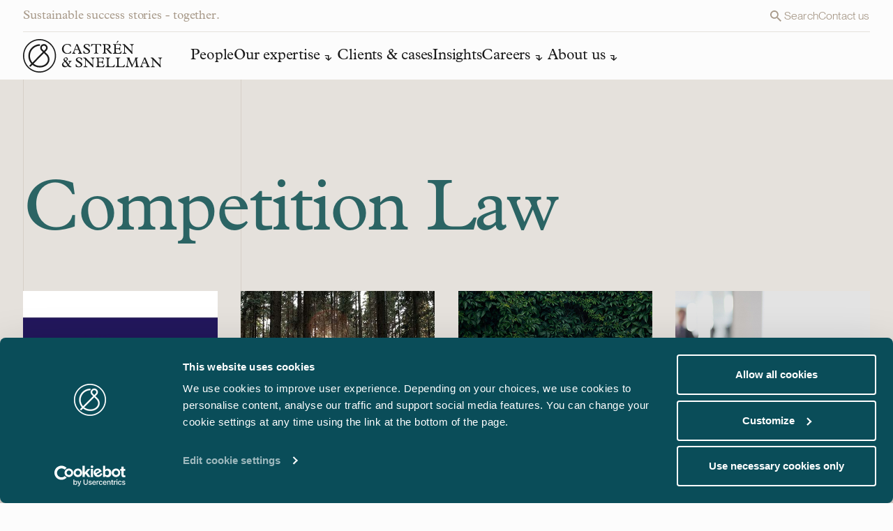

--- FILE ---
content_type: text/html; charset=UTF-8
request_url: https://www.castren.fi/tag/competition-law/
body_size: 17043
content:

<!doctype html>
<html lang="en-GB" class="no-js antialiased bg-base-bg m-0 p-0 w-full font-sans group/html">
<head>

	<meta charset="UTF-8">
		<link rel="preconnect" href="https://use.typekit.net" />
		<link rel="preconnect" href="https://consent.cookiebot.com" />
		<link rel="preconnect" href="https://consentcdn.cookiebot.com" />


	<link rel="icon" sizes="any" href="https://www.castren.fi/wp-content/themes/castren/img/favicon/favicon.svg" type="image/svg+xml">
	
	<link rel="mask-icon" href="https://www.castren.fi/wp-content/themes/castren/img/favicon/safari-pinned-tab.svg" color="#ffffff">
	
	<meta name="msapplication-TileColor" content="#282828">
	<meta name="msapplication-config" content="https://www.castren.fi/wp-content/themes/castren/img/favicon/browserconfig.xml">
	<meta name="theme-color" content="#ffffff">
	<meta http-equiv="X-UA-Compatible" content="IE=edge,chrome=1">
	<meta content="width=device-width, initial-scale=1.0, minimum-scale=1.0" name="viewport">
	<meta name="apple-mobile-web-app-capable" content="yes" />
	<meta name="HandheldFriendly" content="True">
	<meta name="MobileOptimized" content="360">
	<link rel="stylesheet" href="https://use.typekit.net/iit0wht.css" rel="noreferrer noopener">

	<script id="Cookiebot" src="https://consent.cookiebot.com/uc.js" data-cbid="33346733-769e-49a8-9bf9-244dcd1b6d68" data-culture="en" data-blockingmode="auto" type="text/javascript"></script>

	<script type="text/javascript">
	(function(window, document, dataLayerName, id) {
	window[dataLayerName]=window[dataLayerName]||[],window[dataLayerName].push({start:(new Date).getTime(),event:"stg.start"});var scripts=document.getElementsByTagName('script')[0],tags=document.createElement('script');
	function stgCreateCookie(a,b,c){var d="";if(c){var e=new Date;e.setTime(e.getTime()+24*c*60*60*1e3),d="; expires="+e.toUTCString();f="; SameSite=Strict"}document.cookie=a+"="+b+d+f+"; path=/"}
	var isStgDebug=(window.location.href.match("stg_debug")||document.cookie.match("stg_debug"))&&!window.location.href.match("stg_disable_debug");stgCreateCookie("stg_debug",isStgDebug?1:"",isStgDebug?14:-1);
	var qP=[];dataLayerName!=="dataLayer"&&qP.push("data_layer_name="+dataLayerName),isStgDebug&&qP.push("stg_debug");var qPString=qP.length>0?("?"+qP.join("&")):"";
	tags.async=!0,tags.src="https://castren.containers.piwik.pro/"+id+".js"+qPString,scripts.parentNode.insertBefore(tags,scripts);
	!function(a,n,i){a[n]=a[n]||{};for(var c=0;c<i.length;c++)!function(i){a[n][i]=a[n][i]||{},a[n][i].api=a[n][i].api||function(){var a=[].slice.call(arguments,0);"string"==typeof a[0]&&window[dataLayerName].push({event:n+"."+i+":"+a[0],parameters:[].slice.call(arguments,1)})}}(i[c])}(window,"ppms",["tm","cm"]);
	})(window, document, 'dataLayer', 'd4e1a6ec-854a-4b30-9cd6-93d0e4402a09');
	</script>
	
	<meta name='robots' content='index, follow, max-image-preview:large, max-snippet:-1, max-video-preview:-1' />

	<!-- This site is optimized with the Yoast SEO plugin v26.7 - https://yoast.com/wordpress/plugins/seo/ -->
	<title>Competition law Archives - Castrén &amp; Snellman</title>
	<link rel="canonical" href="https://www.castren.fi/tag/competition-law/" />
	<meta property="og:locale" content="en_GB" />
	<meta property="og:type" content="article" />
	<meta property="og:title" content="Competition law Archives - Castrén &amp; Snellman" />
	<meta property="og:url" content="https://www.castren.fi/tag/competition-law/" />
	<meta property="og:site_name" content="Castrén &amp; Snellman" />
	<meta property="og:image" content="https://www.castren.fi/wp-content/uploads/2024/03/Castren_Share_1200x630.jpg" />
	<meta property="og:image:width" content="1200" />
	<meta property="og:image:height" content="630" />
	<meta property="og:image:type" content="image/jpeg" />
	<meta name="twitter:card" content="summary_large_image" />
	<script type="application/ld+json" class="yoast-schema-graph">{"@context":"https://schema.org","@graph":[{"@type":"CollectionPage","@id":"https://www.castren.fi/tag/competition-law/","url":"https://www.castren.fi/tag/competition-law/","name":"Competition law Archives - Castrén &amp; Snellman","isPartOf":{"@id":"https://www.castren.fi/#website"},"primaryImageOfPage":{"@id":"https://www.castren.fi/tag/competition-law/#primaryimage"},"image":{"@id":"https://www.castren.fi/tag/competition-law/#primaryimage"},"thumbnailUrl":"https://www.castren.fi/wp-content/uploads/2022/06/dsn-11715-tlr-accreditation-badges-2_800px.jpg","breadcrumb":{"@id":"https://www.castren.fi/tag/competition-law/#breadcrumb"},"inLanguage":"en-GB"},{"@type":"ImageObject","inLanguage":"en-GB","@id":"https://www.castren.fi/tag/competition-law/#primaryimage","url":"https://www.castren.fi/wp-content/uploads/2022/06/dsn-11715-tlr-accreditation-badges-2_800px.jpg","contentUrl":"https://www.castren.fi/wp-content/uploads/2022/06/dsn-11715-tlr-accreditation-badges-2_800px.jpg","width":800,"height":394},{"@type":"BreadcrumbList","@id":"https://www.castren.fi/tag/competition-law/#breadcrumb","itemListElement":[{"@type":"ListItem","position":1,"name":"Home","item":"https://www.castren.fi/"},{"@type":"ListItem","position":2,"name":"Competition law"}]},{"@type":"WebSite","@id":"https://www.castren.fi/#website","url":"https://www.castren.fi/","name":"Castrén & Snellman","description":"Sustainable success stories - together.","publisher":{"@id":"https://www.castren.fi/#organization"},"potentialAction":[{"@type":"SearchAction","target":{"@type":"EntryPoint","urlTemplate":"https://www.castren.fi/?s={search_term_string}"},"query-input":{"@type":"PropertyValueSpecification","valueRequired":true,"valueName":"search_term_string"}}],"inLanguage":"en-GB"},{"@type":"Organization","@id":"https://www.castren.fi/#organization","name":"Castrén & Snellman","url":"https://www.castren.fi/","logo":{"@type":"ImageObject","inLanguage":"en-GB","@id":"https://www.castren.fi/#/schema/logo/image/","url":"https://www.castren.fi/wp-content/uploads/2024/03/castren-logo.png","contentUrl":"https://www.castren.fi/wp-content/uploads/2024/03/castren-logo.png","width":1200,"height":1200,"caption":"Castrén & Snellman"},"image":{"@id":"https://www.castren.fi/#/schema/logo/image/"}}]}</script>
	<!-- / Yoast SEO plugin. -->


<style id='wp-img-auto-sizes-contain-inline-css' type='text/css'>
img:is([sizes=auto i],[sizes^="auto," i]){contain-intrinsic-size:3000px 1500px}
/*# sourceURL=wp-img-auto-sizes-contain-inline-css */
</style>
<link rel='stylesheet' id='tailwind-css-css' href='https://www.castren.fi/wp-content/themes/castren/css/tailwind.css?ver=1764135977' type='text/css' media='all' />
<link rel='stylesheet' id='scss-css-css' href='https://www.castren.fi/wp-content/themes/castren/css/style.css?ver=1736941700' type='text/css' media='all' />
<link rel='stylesheet' id='cookiebot-style-css' href='https://www.castren.fi/wp-content/themes/castren/css/cookiebot-style.css?ver=1736941704' type='text/css' media='all' />
<link rel="https://api.w.org/" href="https://www.castren.fi/wp-json/" /><link rel="alternate" title="JSON" type="application/json" href="https://www.castren.fi/wp-json/wp/v2/tags/11340" /><link rel="icon" href="https://www.castren.fi/wp-content/uploads/2025/01/cropped-CS_monogram-70x70-1-32x32.png" sizes="32x32" />
<link rel="icon" href="https://www.castren.fi/wp-content/uploads/2025/01/cropped-CS_monogram-70x70-1-192x192.png" sizes="192x192" />
<link rel="apple-touch-icon" href="https://www.castren.fi/wp-content/uploads/2025/01/cropped-CS_monogram-70x70-1-180x180.png" />
<meta name="msapplication-TileImage" content="https://www.castren.fi/wp-content/uploads/2025/01/cropped-CS_monogram-70x70-1-270x270.png" />



<style id='global-styles-inline-css' type='text/css'>
:root{--wp--preset--aspect-ratio--square: 1;--wp--preset--aspect-ratio--4-3: 4/3;--wp--preset--aspect-ratio--3-4: 3/4;--wp--preset--aspect-ratio--3-2: 3/2;--wp--preset--aspect-ratio--2-3: 2/3;--wp--preset--aspect-ratio--16-9: 16/9;--wp--preset--aspect-ratio--9-16: 9/16;--wp--preset--color--black: #000000;--wp--preset--color--cyan-bluish-gray: #abb8c3;--wp--preset--color--white: #ffffff;--wp--preset--color--pale-pink: #f78da7;--wp--preset--color--vivid-red: #cf2e2e;--wp--preset--color--luminous-vivid-orange: #ff6900;--wp--preset--color--luminous-vivid-amber: #fcb900;--wp--preset--color--light-green-cyan: #7bdcb5;--wp--preset--color--vivid-green-cyan: #00d084;--wp--preset--color--pale-cyan-blue: #8ed1fc;--wp--preset--color--vivid-cyan-blue: #0693e3;--wp--preset--color--vivid-purple: #9b51e0;--wp--preset--gradient--vivid-cyan-blue-to-vivid-purple: linear-gradient(135deg,rgb(6,147,227) 0%,rgb(155,81,224) 100%);--wp--preset--gradient--light-green-cyan-to-vivid-green-cyan: linear-gradient(135deg,rgb(122,220,180) 0%,rgb(0,208,130) 100%);--wp--preset--gradient--luminous-vivid-amber-to-luminous-vivid-orange: linear-gradient(135deg,rgb(252,185,0) 0%,rgb(255,105,0) 100%);--wp--preset--gradient--luminous-vivid-orange-to-vivid-red: linear-gradient(135deg,rgb(255,105,0) 0%,rgb(207,46,46) 100%);--wp--preset--gradient--very-light-gray-to-cyan-bluish-gray: linear-gradient(135deg,rgb(238,238,238) 0%,rgb(169,184,195) 100%);--wp--preset--gradient--cool-to-warm-spectrum: linear-gradient(135deg,rgb(74,234,220) 0%,rgb(151,120,209) 20%,rgb(207,42,186) 40%,rgb(238,44,130) 60%,rgb(251,105,98) 80%,rgb(254,248,76) 100%);--wp--preset--gradient--blush-light-purple: linear-gradient(135deg,rgb(255,206,236) 0%,rgb(152,150,240) 100%);--wp--preset--gradient--blush-bordeaux: linear-gradient(135deg,rgb(254,205,165) 0%,rgb(254,45,45) 50%,rgb(107,0,62) 100%);--wp--preset--gradient--luminous-dusk: linear-gradient(135deg,rgb(255,203,112) 0%,rgb(199,81,192) 50%,rgb(65,88,208) 100%);--wp--preset--gradient--pale-ocean: linear-gradient(135deg,rgb(255,245,203) 0%,rgb(182,227,212) 50%,rgb(51,167,181) 100%);--wp--preset--gradient--electric-grass: linear-gradient(135deg,rgb(202,248,128) 0%,rgb(113,206,126) 100%);--wp--preset--gradient--midnight: linear-gradient(135deg,rgb(2,3,129) 0%,rgb(40,116,252) 100%);--wp--preset--font-size--small: 13px;--wp--preset--font-size--medium: 20px;--wp--preset--font-size--large: 36px;--wp--preset--font-size--x-large: 42px;--wp--preset--spacing--20: 0.44rem;--wp--preset--spacing--30: 0.67rem;--wp--preset--spacing--40: 1rem;--wp--preset--spacing--50: 1.5rem;--wp--preset--spacing--60: 2.25rem;--wp--preset--spacing--70: 3.38rem;--wp--preset--spacing--80: 5.06rem;--wp--preset--shadow--natural: 6px 6px 9px rgba(0, 0, 0, 0.2);--wp--preset--shadow--deep: 12px 12px 50px rgba(0, 0, 0, 0.4);--wp--preset--shadow--sharp: 6px 6px 0px rgba(0, 0, 0, 0.2);--wp--preset--shadow--outlined: 6px 6px 0px -3px rgb(255, 255, 255), 6px 6px rgb(0, 0, 0);--wp--preset--shadow--crisp: 6px 6px 0px rgb(0, 0, 0);}:where(.is-layout-flex){gap: 0.5em;}:where(.is-layout-grid){gap: 0.5em;}body .is-layout-flex{display: flex;}.is-layout-flex{flex-wrap: wrap;align-items: center;}.is-layout-flex > :is(*, div){margin: 0;}body .is-layout-grid{display: grid;}.is-layout-grid > :is(*, div){margin: 0;}:where(.wp-block-columns.is-layout-flex){gap: 2em;}:where(.wp-block-columns.is-layout-grid){gap: 2em;}:where(.wp-block-post-template.is-layout-flex){gap: 1.25em;}:where(.wp-block-post-template.is-layout-grid){gap: 1.25em;}.has-black-color{color: var(--wp--preset--color--black) !important;}.has-cyan-bluish-gray-color{color: var(--wp--preset--color--cyan-bluish-gray) !important;}.has-white-color{color: var(--wp--preset--color--white) !important;}.has-pale-pink-color{color: var(--wp--preset--color--pale-pink) !important;}.has-vivid-red-color{color: var(--wp--preset--color--vivid-red) !important;}.has-luminous-vivid-orange-color{color: var(--wp--preset--color--luminous-vivid-orange) !important;}.has-luminous-vivid-amber-color{color: var(--wp--preset--color--luminous-vivid-amber) !important;}.has-light-green-cyan-color{color: var(--wp--preset--color--light-green-cyan) !important;}.has-vivid-green-cyan-color{color: var(--wp--preset--color--vivid-green-cyan) !important;}.has-pale-cyan-blue-color{color: var(--wp--preset--color--pale-cyan-blue) !important;}.has-vivid-cyan-blue-color{color: var(--wp--preset--color--vivid-cyan-blue) !important;}.has-vivid-purple-color{color: var(--wp--preset--color--vivid-purple) !important;}.has-black-background-color{background-color: var(--wp--preset--color--black) !important;}.has-cyan-bluish-gray-background-color{background-color: var(--wp--preset--color--cyan-bluish-gray) !important;}.has-white-background-color{background-color: var(--wp--preset--color--white) !important;}.has-pale-pink-background-color{background-color: var(--wp--preset--color--pale-pink) !important;}.has-vivid-red-background-color{background-color: var(--wp--preset--color--vivid-red) !important;}.has-luminous-vivid-orange-background-color{background-color: var(--wp--preset--color--luminous-vivid-orange) !important;}.has-luminous-vivid-amber-background-color{background-color: var(--wp--preset--color--luminous-vivid-amber) !important;}.has-light-green-cyan-background-color{background-color: var(--wp--preset--color--light-green-cyan) !important;}.has-vivid-green-cyan-background-color{background-color: var(--wp--preset--color--vivid-green-cyan) !important;}.has-pale-cyan-blue-background-color{background-color: var(--wp--preset--color--pale-cyan-blue) !important;}.has-vivid-cyan-blue-background-color{background-color: var(--wp--preset--color--vivid-cyan-blue) !important;}.has-vivid-purple-background-color{background-color: var(--wp--preset--color--vivid-purple) !important;}.has-black-border-color{border-color: var(--wp--preset--color--black) !important;}.has-cyan-bluish-gray-border-color{border-color: var(--wp--preset--color--cyan-bluish-gray) !important;}.has-white-border-color{border-color: var(--wp--preset--color--white) !important;}.has-pale-pink-border-color{border-color: var(--wp--preset--color--pale-pink) !important;}.has-vivid-red-border-color{border-color: var(--wp--preset--color--vivid-red) !important;}.has-luminous-vivid-orange-border-color{border-color: var(--wp--preset--color--luminous-vivid-orange) !important;}.has-luminous-vivid-amber-border-color{border-color: var(--wp--preset--color--luminous-vivid-amber) !important;}.has-light-green-cyan-border-color{border-color: var(--wp--preset--color--light-green-cyan) !important;}.has-vivid-green-cyan-border-color{border-color: var(--wp--preset--color--vivid-green-cyan) !important;}.has-pale-cyan-blue-border-color{border-color: var(--wp--preset--color--pale-cyan-blue) !important;}.has-vivid-cyan-blue-border-color{border-color: var(--wp--preset--color--vivid-cyan-blue) !important;}.has-vivid-purple-border-color{border-color: var(--wp--preset--color--vivid-purple) !important;}.has-vivid-cyan-blue-to-vivid-purple-gradient-background{background: var(--wp--preset--gradient--vivid-cyan-blue-to-vivid-purple) !important;}.has-light-green-cyan-to-vivid-green-cyan-gradient-background{background: var(--wp--preset--gradient--light-green-cyan-to-vivid-green-cyan) !important;}.has-luminous-vivid-amber-to-luminous-vivid-orange-gradient-background{background: var(--wp--preset--gradient--luminous-vivid-amber-to-luminous-vivid-orange) !important;}.has-luminous-vivid-orange-to-vivid-red-gradient-background{background: var(--wp--preset--gradient--luminous-vivid-orange-to-vivid-red) !important;}.has-very-light-gray-to-cyan-bluish-gray-gradient-background{background: var(--wp--preset--gradient--very-light-gray-to-cyan-bluish-gray) !important;}.has-cool-to-warm-spectrum-gradient-background{background: var(--wp--preset--gradient--cool-to-warm-spectrum) !important;}.has-blush-light-purple-gradient-background{background: var(--wp--preset--gradient--blush-light-purple) !important;}.has-blush-bordeaux-gradient-background{background: var(--wp--preset--gradient--blush-bordeaux) !important;}.has-luminous-dusk-gradient-background{background: var(--wp--preset--gradient--luminous-dusk) !important;}.has-pale-ocean-gradient-background{background: var(--wp--preset--gradient--pale-ocean) !important;}.has-electric-grass-gradient-background{background: var(--wp--preset--gradient--electric-grass) !important;}.has-midnight-gradient-background{background: var(--wp--preset--gradient--midnight) !important;}.has-small-font-size{font-size: var(--wp--preset--font-size--small) !important;}.has-medium-font-size{font-size: var(--wp--preset--font-size--medium) !important;}.has-large-font-size{font-size: var(--wp--preset--font-size--large) !important;}.has-x-large-font-size{font-size: var(--wp--preset--font-size--x-large) !important;}
/*# sourceURL=global-styles-inline-css */
</style>
</head>
<body class="font-body text-base-text text-body-l w-full px-0 pb-0 min-w-[320px] bg-base-bg relative group/body archive tag tag-competition-law tag-11340 wp-theme-castren">

		<!-- Sitewrapper -->
		<div class="site-wrapper flex flex-col h-full relative min-h-screen ">
			<!-- Header -->
			<div class="fixed inset-0 invisible transition-all duration-500 opacity-0 ease-button z-40 cursor-pointer bg-site-overlay-gradient backdrop-blur-md" style="" jss="backdrop"></div>
			<header class="header hidden m1024:block h-[112px] bg-header-bg ">
				<div class="flex px-sides bg-header-bg transition-navigation ease-in-out duration-400 justify-between m1024:fixed top-0 left-0 right-0 z-30 items-center m1024:grid-base m1024:gap-y-xs" jss="nav-wrapper">
					<div class="col-span-full flex justify-between w-full border-b-1 border-kitti-lighter py-xs text-nav-text max-w-container mx-auto transition-colors duration-250 ease-in-out">
						<p class="headline-xs leading-[23px]">Sustainable success stories - together.</p>
						<div class="flex body-s gap-x-l leading-[23px]" style="--color-component-link:var(--color-component-text);">
							<a class="flex gap-2xs link-underline hover:text-component-text transition-all" href="" jss="search"><svg class="" width="24" height="24" viewBox="0 0 24 24" fill="none" xmlns="http://www.w3.org/2000/svg">
	<path class="fill-current" d="M15.4351 14.0629H14.7124L14.4563 13.8159C15.3838 12.7401 15.8935 11.3667 15.8925 9.94626C15.8925 8.7702 15.5438 7.62055 14.8904 6.64269C14.237 5.66484 13.3083 4.90269 12.2218 4.45263C11.1353 4.00258 9.93966 3.88482 8.7862 4.11426C7.63274 4.3437 6.57322 4.91002 5.74162 5.74162C4.91002 6.57322 4.3437 7.63274 4.11426 8.7862C3.88482 9.93966 4.00258 11.1353 4.45263 12.2218C4.90269 13.3083 5.66484 14.237 6.64269 14.8904C7.62055 15.5438 8.7702 15.8925 9.94626 15.8925C11.4191 15.8925 12.773 15.3528 13.8159 14.4563L14.0629 14.7124V15.4351L18.6369 20L20 18.6369L15.4351 14.0629ZM9.94626 14.0629C7.66838 14.0629 5.82962 12.2241 5.82962 9.94626C5.82962 7.66838 7.66838 5.82962 9.94626 5.82962C12.2241 5.82962 14.0629 7.66838 14.0629 9.94626C14.0629 12.2241 12.2241 14.0629 9.94626 14.0629Z" />
</svg> <span>Search</span></a>
			
								<a class="link-underline hover:text-component-text transition-all" href="https://www.castren.fi/contact-us/">Contact us</a>
										</div>
					</div>
			
					<nav class="col-span-full gap-x-gap max-w-container mx-auto w-full navigation relative" role="navigation" aria-label="Main manu">
							<ul class="page-menu flex gap-x-gap-nav">
								<li class="pr-xl pb-xs">
									<a class="block overflow-hidden opacity-1 hover:opacity-50 transition-logohover ease-in-out wintent-mouse:duration-250" href="https://www.castren.fi/">
										<svg class="aspect-[200/48] icon-main-logo h-auto" width="200" height="48" viewBox="0 0 200 48" fill="none" xmlns="http://www.w3.org/2000/svg">
								<path class="transition-colors duration-250 ease-navin fill-header-logo" d="M36.2828 23.5513C35.5347 22.3547 34.7866 21.6644 34.6052 21.5034L31.5675 18.512L33.7211 16.326C34.7526 15.279 35.2853 13.8869 35.2853 12.5062C35.2853 11.1256 34.7639 9.73346 33.7211 8.68648C32.6896 7.6395 31.3181 7.09875 29.958 7.11026C28.5978 7.11026 27.2263 7.6395 26.1948 8.69798C25.1633 9.74496 24.6306 11.1371 24.6419 12.5177C24.6419 13.8984 25.1633 15.279 26.1948 16.3375L28.3484 18.5235L24.2565 22.6769L13.4658 33.6299C11.2555 31.0987 9.95199 27.7622 9.94065 24.1266C9.94065 24.0345 9.94065 23.954 9.94065 23.8619C10.0087 19.8926 11.6522 16.349 14.2592 13.7718C16.8662 11.1946 20.4254 9.61841 24.3359 9.61841V7.31735C19.8246 7.31735 15.6874 9.14669 12.6723 12.1266C9.65728 15.0949 7.7417 19.2368 7.66235 23.8274C7.66235 23.931 7.66235 24.023 7.66235 24.1266C7.66235 28.372 9.21522 32.2953 11.8449 35.2637L8.92052 38.232L10.5301 39.8658L13.4885 36.8629C16.3108 39.256 19.9946 40.7057 24.0979 40.7057H24.1205C28.6318 40.7057 32.1116 39.1409 34.4352 36.9204C36.7589 34.6999 37.9263 31.8696 37.9377 29.2924C37.9377 26.8418 37.0989 24.8974 36.2715 23.5743M27.793 14.7152C27.1923 14.1055 26.8976 13.3231 26.8976 12.5292C26.8976 11.7354 27.1923 10.9415 27.793 10.3432C28.3937 9.73346 29.1645 9.43432 29.958 9.43432C30.7514 9.43432 31.5108 9.73346 32.1116 10.3432C32.7123 10.953 33.007 11.7354 33.007 12.5292C33.007 13.3231 32.7123 14.117 32.1116 14.7152L29.958 16.9012L27.8043 14.7152H27.793ZM32.871 35.2406C30.9781 37.047 28.1104 38.3931 24.0979 38.4046C20.5954 38.4046 17.501 37.208 15.098 35.2291L29.7199 20.3873L29.9466 20.1572L33.0524 23.2176L33.075 23.2407C33.075 23.2407 33.075 23.2406 33.0977 23.2637C33.2337 23.3902 33.8911 24.023 34.4919 25.0585C35.0926 26.094 35.648 27.5206 35.648 29.2809C35.648 31.1333 34.7526 33.4343 32.8597 35.2406" />
								<path class="transition-colors duration-250 ease-navin fill-header-logo" d="M0 24C0 10.7459 10.5867 0 23.6444 0C36.7022 0 47.2889 10.7459 47.2889 24C47.2889 37.2541 36.7022 48 23.6444 48C10.5867 48 0 37.2541 0 24ZM8.09306 8.21476C4.11454 12.2531 1.65488 17.8332 1.65488 24C1.65488 30.1668 4.11454 35.7469 8.09306 39.7852C12.0716 43.8236 17.569 46.3202 23.6444 46.3202C29.7199 46.3202 35.2173 43.8236 39.1958 39.7852C43.1743 35.7469 45.634 30.1668 45.634 24C45.634 17.8332 43.1743 12.2531 39.1958 8.21476C35.2173 4.17641 29.7199 1.67977 23.6444 1.67977C17.569 1.67977 12.0716 4.17641 8.09306 8.21476Z" />
								<path class="transition-colors duration-250 ease-navin fill-header-logo" d="M68.1304 11.0796C67.2236 9.07772 65.3987 7.81214 63.4491 7.81214C60.7628 7.81214 58.2238 9.83707 58.2238 13.8984C58.2238 17.3155 60.196 20.2608 63.7212 20.2608C65.9315 20.2608 67.6317 19.1563 68.1304 16.8898H68.8559L68.7538 20.0422C67.2463 20.6635 64.9567 21.1237 63.3698 21.1237C58.9379 21.1237 55.8208 18.2704 55.8208 14.2436C55.8208 10.7345 58.3938 6.96075 63.6532 6.96075C65.1154 6.96075 66.6342 7.2829 68.2778 7.90419L68.7538 11.0911H68.1191L68.1304 11.0796Z" />
								<path class="transition-colors duration-250 ease-navin fill-header-logo" d="M79.511 15.5436H74.2857L73.5716 17.4305C73.0389 18.8341 73.5376 20.0421 75.0338 20.1227V20.882H70.4885V20.1227C71.52 19.8581 71.8374 19.3173 72.4041 17.8792L76.3826 7.84657L76.0653 7.20227H78.1849L83.0928 18.7881C83.4896 19.7085 83.8636 20.1342 84.6004 20.1342V20.8935H79.069V20.1342C80.6559 19.9731 81.0299 19.2138 80.5312 18.0057L79.5224 15.5551L79.511 15.5436ZM76.8247 9.0201L74.7051 14.4621H79.0577L76.8247 9.0201Z" />
								<path class="transition-colors duration-250 ease-navin fill-header-logo" d="M86.5386 16.7056H87.3887C87.7854 18.7766 88.8509 20.1572 91.0498 20.1572C92.6934 20.1572 94.0196 19.1332 94.0196 17.9137C94.0196 17.557 93.8835 17.0278 93.3055 16.4525C92.0246 15.1524 89.3723 14.232 87.7061 12.5407C87.1507 11.977 86.8106 11.3212 86.8106 10.4122C86.8106 8.3413 88.6695 6.96066 91.4012 6.96066C92.7274 6.96066 94.2349 7.36335 95.5384 8.09968V11.045H94.6883C94.5523 8.9971 93.1241 7.81205 91.2879 7.81205C89.9277 7.81205 88.8509 8.62893 88.8509 9.72193C88.8509 10.2282 89.0436 10.6423 89.4856 11.0911C90.5284 12.1495 93.4755 13.3346 94.9603 14.8418C95.6744 15.5666 96.0485 16.349 96.0485 17.3269C96.0485 19.5589 93.9969 21.1236 91.1065 21.1236C89.667 21.1236 87.5247 20.6864 86.5386 20.1572V16.7056Z" />
								<path class="transition-colors duration-250 ease-navin fill-header-logo" d="M103.767 8.05372H101.636C99.8794 8.05372 99.324 8.4334 98.2359 10.4468H97.5671L97.7598 7.19083H111.838L112.053 10.4468H111.384C110.239 8.42189 109.729 8.05372 107.984 8.05372H105.853V18.1669C105.853 19.4324 106.329 20.1112 107.984 20.1112V20.8706H101.636V20.1112C103.257 20.1112 103.767 19.467 103.767 18.0403V8.05372Z" />
								<path class="transition-colors duration-250 ease-navin fill-header-logo" d="M118.004 18.2243C118.004 19.4899 118.593 20.1112 120.078 20.1112V20.8706H113.935V20.1112C115.68 20.1112 115.93 19.1448 115.93 17.7987V9.90604C115.93 8.58293 115.318 7.93864 113.935 7.93864V7.17929H120.396C124.091 7.17929 125.44 8.76702 125.44 10.7114C125.44 12.1726 124.431 13.7028 121.756 14.14L124.59 17.4075C126.086 19.1333 127.095 20.0997 127.865 20.0997V20.8591H126.278C124.85 20.8591 124.261 20.4219 122.776 18.5465L120.146 15.21C119.67 14.6117 119.455 14.3931 118.571 14.3931H117.993V18.2013L118.004 18.2243ZM119.863 13.5532C122.073 13.5532 123.048 12.5753 123.048 10.9645C123.048 9.35379 121.983 8.05369 119.546 8.05369H118.004V13.5532H119.863Z" />
								<path class="transition-colors duration-250 ease-navin fill-header-logo" d="M140.526 20.882H128.919V20.1227C130.427 20.1227 131.039 19.5359 131.039 18.0747V10.0096C131.039 8.68645 130.529 7.96161 128.919 7.96161V7.20227H140.345V10.2512H139.631C138.917 8.44483 137.908 8.06516 136.264 8.06516H133.102V13.3231H135.754C137.613 13.3231 138.305 12.8283 138.407 11.4017H139.223V16.2339H138.407C138.169 14.7037 137.5 14.186 135.8 14.186H133.113V17.4995C133.113 19.4324 133.646 20.0306 135.426 20.0306H136.412C138.611 20.0306 139.597 19.4324 140.526 17.5455H141.41L140.526 20.8935V20.882ZM134.417 6.05174H134.099L135.108 2.65768H137.262L134.417 6.05174Z" />
								<path class="transition-colors duration-250 ease-navin fill-header-logo" d="M145.082 9.66446L144.21 8.77855C143.563 8.18028 143.144 8.03071 142.396 7.95017V7.19083H145.604L155.703 17.5916V11.0336C155.658 9.44586 155.352 7.96168 153.345 7.96168V7.20233H158.661V7.96168C157.177 7.96168 156.542 9.20425 156.542 11.0336V17.3155C156.542 19.3289 156.916 19.7661 156.995 21.0547H155.692C155.08 20.2148 154.57 19.5705 154.105 19.1103L145.921 10.5964V17.5571C145.921 19.3864 146.715 20.1227 148.335 20.1227V20.8821H142.679V20.1227C144.425 20.1227 145.094 19.582 145.071 17.9367V9.66446H145.082Z" />
								<path class="transition-colors duration-250 ease-navin fill-header-logo" d="M69.3781 31.3518V32.1111C67.4965 32.5138 67.6779 33.952 65.6263 36.7478C66.0003 37.208 66.4537 37.7947 66.7144 38.0479C68.0746 39.4285 69.3668 38.8647 69.3668 39.8542C69.3668 40.2108 69.1061 40.3719 68.494 40.3719H67.8026C66.261 40.3719 65.0936 39.7276 64.2208 38.4045C62.6566 39.8542 61.4891 40.3949 59.9475 40.3949C57.1932 40.3949 55.833 38.4735 55.833 36.6787C55.833 35.0335 56.7851 34.0095 59.4488 32.0996C58.4173 30.9491 58.0093 30.1552 58.0093 29.3729C58.0093 27.7276 60.605 26.1169 61.8291 26.1169C63.3707 26.1169 64.3568 27.9232 64.3568 28.7056C64.3568 29.5685 63.7447 30.2128 61.7271 31.5014C62.7699 32.4218 63.9601 34.2051 65.1276 35.9999C65.955 34.8724 66.4651 33.7564 66.4651 33.2271C66.4651 32.6979 65.9663 32.2492 65.2182 32.0996V31.3403H69.3668L69.3781 31.3518ZM61.217 38.8992C62.1692 38.8992 62.7926 38.6231 63.7447 37.7717C62.6566 35.8273 61.013 33.5953 59.9816 32.6749C58.3833 33.8024 57.7033 34.6998 57.7033 35.7008C57.7033 37.323 59.4261 38.8877 61.2057 38.8877M61.149 30.9146C62.3392 30.2128 62.8719 29.6145 62.8719 28.9472C62.8719 28.2454 62.0218 27.1178 61.2737 27.1178C60.3783 27.1178 59.4715 27.9002 59.4715 28.6826C59.4715 29.2808 60.0836 29.9712 61.149 30.9146Z" />
								<path class="transition-colors duration-250 ease-navin fill-header-logo" d="M75.4531 35.9885H76.3032C76.7 38.0594 77.7654 39.44 79.9644 39.44C81.6079 39.44 82.9341 38.4161 82.9341 37.1965C82.9341 36.8399 82.7981 36.3106 82.22 35.7353C80.9392 34.4353 78.2868 33.5148 76.6206 31.8236C76.0652 31.2598 75.7252 30.604 75.7252 29.6951C75.7252 27.6356 77.5841 26.2435 80.3158 26.2435C81.6419 26.2435 83.1495 26.6462 84.453 27.3825V30.3279H83.6029C83.4668 28.2799 82.0387 27.0949 80.2024 27.0949C78.8422 27.0949 77.7654 27.9118 77.7654 29.0048C77.7654 29.511 77.9581 29.9252 78.4002 30.3739C79.443 31.4324 82.39 32.6174 83.8749 34.1246C84.589 34.8494 84.963 35.6318 84.963 36.6097C84.963 38.8418 82.9114 40.4065 80.0211 40.4065C78.5815 40.4065 76.4393 39.9693 75.4531 39.44V35.9885Z" />
								<path class="transition-colors duration-250 ease-navin fill-header-logo" d="M89.0203 28.9473L88.1476 28.0614C87.5015 27.4631 87.0821 27.3135 86.334 27.233V26.4737H89.5417L99.6411 36.8744V30.3164C99.6071 28.7287 99.2897 27.2445 97.2834 27.2445V26.4852H102.599V27.2445C101.115 27.2445 100.48 28.4871 100.48 30.3164V36.5983C100.48 38.6117 100.854 39.0489 100.933 40.3375H99.6297C99.0177 39.4976 98.5076 38.8533 98.0542 38.3931L89.8705 29.8792V36.8399C89.8705 38.6693 90.6639 39.4056 92.2848 39.4056V40.1649H86.6287V39.4056C88.3743 39.4056 89.043 38.8648 89.0203 37.2196V28.9473Z" />
								<path class="transition-colors duration-250 ease-navin fill-header-logo" d="M115.987 40.165H104.38V39.4056C105.888 39.4056 106.5 38.8188 106.5 37.3577V29.2925C106.5 27.9694 105.99 27.2445 104.38 27.2445V26.4852H115.806V29.5341H115.092C114.377 27.7278 113.369 27.3481 111.736 27.3481H108.574V32.606H111.226C113.085 32.606 113.777 32.1113 113.879 30.6846H114.695V35.5168H113.879C113.641 33.9866 112.972 33.4689 111.272 33.4689H108.585V36.7824C108.585 38.7153 109.118 39.3136 110.898 39.3136H111.884C114.083 39.3136 115.069 38.7153 115.998 36.8284H116.894L115.998 40.1765L115.987 40.165Z" />
								<path class="transition-colors duration-250 ease-navin fill-header-logo" d="M120.52 29.2464C120.52 27.9003 120.067 27.2445 118.287 27.2445V26.4851H124.828V27.2445C123.014 27.2445 122.595 28.0268 122.595 29.1773V36.6673C122.595 38.5196 123.263 39.3135 125.202 39.3135H126.959C128.704 39.3135 129.826 38.6347 130.835 36.8283H131.663L130.835 40.1764H118.276V39.417C120.135 39.302 120.509 38.8533 120.509 37.1045V29.2579L120.52 29.2464Z" />
								<path class="transition-colors duration-250 ease-navin fill-header-logo" d="M134.904 29.2465C134.904 27.9003 134.451 27.2445 132.671 27.2445V26.4852H139.211V27.2445C137.386 27.2445 136.978 28.0269 136.978 29.1774V36.6674C136.978 38.5197 137.647 39.3136 139.585 39.3136H141.342C143.076 39.3136 144.21 38.6348 145.219 36.8284H146.046L145.219 40.1765H132.66V39.4171C134.519 39.3021 134.893 38.8534 134.893 37.1046V29.258L134.904 29.2465Z" />
								<path class="transition-colors duration-250 ease-navin fill-header-logo" d="M164.285 37.3922C164.443 38.5542 164.874 39.233 166.336 39.3941V40.1534H160.363V39.3941C161.712 39.3941 162.244 38.5772 162.086 37.2656L161.179 29.5341H161.133C159.751 33.768 157.121 37.4382 156.543 40.1534H155.613C155.194 37.6223 152.134 32.9051 150.966 29.2119H150.932L149.901 36.4832C149.583 38.5542 150.105 39.2905 151.658 39.3941V40.1534H147.033V39.3941C148.2 39.3941 148.677 38.7728 148.892 37.3461L150.014 29.9022C150.275 28.1764 149.969 27.3366 148.574 27.233V26.4737H152.508C152.723 29.9483 155.67 34.0671 156.679 37.2541C158.402 33.8255 159.501 31.4554 160.159 29.8907C160.748 28.4641 160.929 27.4631 160.737 26.4737H164.749V27.233C163.23 27.3711 163.094 28.1189 163.264 29.5456L164.273 37.3922H164.285Z" />
								<path class="transition-colors duration-250 ease-navin fill-header-logo" d="M176.638 34.8265H171.413L170.699 36.7134C170.166 38.117 170.665 39.3251 172.161 39.4056V40.165H167.616V39.4056C168.647 39.141 168.965 38.6002 169.532 37.1621L173.51 27.1295L173.193 26.4852H175.312L180.22 38.071C180.617 38.9914 180.991 39.4171 181.728 39.4171V40.1765H176.196V39.4171C177.783 39.256 178.157 38.4967 177.659 37.2886L176.65 34.838L176.638 34.8265ZM173.952 28.303L171.833 33.745H176.185L173.952 28.303Z" />
								<path class="transition-colors duration-250 ease-navin fill-header-logo" d="M185.604 28.9473L184.732 28.0614C184.085 27.4631 183.666 27.3135 182.918 27.233V26.4737H186.126L196.225 36.8744V30.3164C196.191 28.7287 195.874 27.2445 193.867 27.2445V26.4852H199.183V27.2445C197.699 27.2445 197.064 28.4871 197.064 30.3164V36.5983C197.064 38.6117 197.438 39.0489 197.517 40.3375H196.214C195.602 39.4976 195.092 38.8533 194.638 38.3931L186.454 29.8792V36.8399C186.454 38.6693 187.248 39.4056 188.869 39.4056V40.1649H183.213V39.4056C184.958 39.4056 185.627 38.8648 185.604 37.2196V28.9473Z" />
							</svg>							<span class="sr-only">Front page</span>
									</a>
								</li>
									<li class="page-link group/item">
										<div class="flex h-full items-center pb-xs">
											<a class="whitespace-nowrap flex text-nav-item nav-link headline-s text-nav-item-dt relative group" style="--color-component-link:var(--color-component-text);" href="https://www.castren.fi/people/" style="animation-delay:750ms">
												<span class="flex items-center">People </span>
											</a>
										</div>
			
									</li>
									<li class="page-link group/item">
										<div class="flex h-full items-center pb-xs">
											<a class="whitespace-nowrap flex text-nav-item nav-link headline-s text-nav-item-dt relative group" style="--color-component-link:var(--color-component-text);" href="https://www.castren.fi/our-expertise/" style="animation-delay:800ms">
												<span class="flex items-center">Our expertise <svg width="25" height="24" viewBox="0 0 25 24" fill="none" xmlns="http://www.w3.org/2000/svg">
	<path class="transition-colors duration-250 ease-in-out fill-nav-item" d="M12.8201 19.1199L8.35606 14.9919L9.25206 14.0319L12.1161 16.7359V12.1439H7.71606V10.8799H13.5401V16.7359L16.4041 14.0319L17.2841 14.9919L12.8201 19.1199Z" />
</svg></span>
											</a>
										</div>
			
											<div class="grid-base m1600:gap-y-2xl absolute top-full inset-x-0 w-full z-40 py-xl m1600:py-2xl opacity-0 invisible transition-opacity duration-250 ease-in-out group-focus-within/item:opacity-100 group-hover/item:opacity-100 group-focus-within/item:visible group-hover/item:visible before:h-full before:absolute before:inset-y-0 before:w-screen before:left-1/2 before:-translate-x-1/2 before:mx-auto before:bg-petrol-gradient">
													<h3 class="col-span-1 text-kitti-darker font-medium body-m h-min relative leading-105" style="--color-component-link:var(--color-kitti-lighter); --color-nav-item-hover:var(--color-kitti-lighter);"><a class="nav-link" href="https://www.castren.fi/our-expertise/#services">Services</a></h3>
			
													<ul class="sub-menu relative flex flex-col gap-y-xs col-span-3 ">
																<li class="sub-menu-item relative pl-l" style="--color-component-link:var(--color-snow); --color-nav-item-hover:var(--color-snow);">
																	<a class="flex w-fit nav-link gap-x-2xs h-full text-kitti-lighter headline-xs items-center transition-nav-link ease-in-out tracking-01 font-heading wintent-mouse:duration-[250ms]" href="https://www.castren.fi/services/private-mergers-acquisitions/">
																		<span class="flex">Private M&A</span>
																	</a>
																</li>
																<li class="sub-menu-item relative pl-l" style="--color-component-link:var(--color-snow); --color-nav-item-hover:var(--color-snow);">
																	<a class="flex w-fit nav-link gap-x-2xs h-full text-kitti-lighter headline-xs items-center transition-nav-link ease-in-out tracking-01 font-heading wintent-mouse:duration-[250ms]" href="https://www.castren.fi/services/private-equity">
																		<span class="flex">Private Equity</span>
																	</a>
																</li>
																<li class="sub-menu-item relative pl-l" style="--color-component-link:var(--color-snow); --color-nav-item-hover:var(--color-snow);">
																	<a class="flex w-fit nav-link gap-x-2xs h-full text-kitti-lighter headline-xs items-center transition-nav-link ease-in-out tracking-01 font-heading wintent-mouse:duration-[250ms]" href="https://www.castren.fi/services/capital-markets-public-mergers-acquisitions/">
																		<span class="flex">Capital Markets & Public M&A</span>
																	</a>
																</li>
																<li class="sub-menu-item relative pl-l" style="--color-component-link:var(--color-snow); --color-nav-item-hover:var(--color-snow);">
																	<a class="flex w-fit nav-link gap-x-2xs h-full text-kitti-lighter headline-xs items-center transition-nav-link ease-in-out tracking-01 font-heading wintent-mouse:duration-[250ms]" href="https://www.castren.fi/services/banking-finance/">
																		<span class="flex">Banking & Finance</span>
																	</a>
																</li>
																<li class="sub-menu-item relative pl-l" style="--color-component-link:var(--color-snow); --color-nav-item-hover:var(--color-snow);">
																	<a class="flex w-fit nav-link gap-x-2xs h-full text-kitti-lighter headline-xs items-center transition-nav-link ease-in-out tracking-01 font-heading wintent-mouse:duration-[250ms]" href="https://www.castren.fi/services/data-technology/">
																		<span class="flex">Data & Technology</span>
																	</a>
																</li>
																<li class="sub-menu-item relative pl-l" style="--color-component-link:var(--color-snow); --color-nav-item-hover:var(--color-snow);">
																	<a class="flex w-fit nav-link gap-x-2xs h-full text-kitti-lighter headline-xs items-center transition-nav-link ease-in-out tracking-01 font-heading wintent-mouse:duration-[250ms]" href="https://www.castren.fi/services/dispute-resolution/">
																		<span class="flex">Dispute Resolution</span>
																	</a>
																</li>
																<li class="sub-menu-item relative pl-l" style="--color-component-link:var(--color-snow); --color-nav-item-hover:var(--color-snow);">
																	<a class="flex w-fit nav-link gap-x-2xs h-full text-kitti-lighter headline-xs items-center transition-nav-link ease-in-out tracking-01 font-heading wintent-mouse:duration-[250ms]" href="https://www.castren.fi/services/employment/">
																		<span class="flex">Employment</span>
																	</a>
																</li>
																<li class="sub-menu-item relative pl-l" style="--color-component-link:var(--color-snow); --color-nav-item-hover:var(--color-snow);">
																	<a class="flex w-fit nav-link gap-x-2xs h-full text-kitti-lighter headline-xs items-center transition-nav-link ease-in-out tracking-01 font-heading wintent-mouse:duration-[250ms]" href="https://www.castren.fi/services/environment-energy-green-transition/">
																		<span class="flex">Environment, Energy & Green Transition</span>
																	</a>
																</li>
																<li class="sub-menu-item relative pl-l" style="--color-component-link:var(--color-snow); --color-nav-item-hover:var(--color-snow);">
																	<a class="flex w-fit nav-link gap-x-2xs h-full text-kitti-lighter headline-xs items-center transition-nav-link ease-in-out tracking-01 font-heading wintent-mouse:duration-[250ms]" href="https://www.castren.fi/services/tax-structuring/">
																		<span class="flex">Tax & Structuring</span>
																	</a>
																</li>
																<li class="sub-menu-item relative pt-s" style="--color-component-link:var(--color-snow); --color-nav-item-hover:var(--color-snow);">
																	<a class="w-fit col-start-4 m1600:col-start-5 inline-flex nav-link gap-x-2xs h-full text-kitti-lighter headline-s text-nav-item-dt items-center transition-nav-link ease-in-out tracking-01 font-heading wintent-mouse:duration-[250ms]" href="https://www.castren.fi/our-expertise/#services">
																		<svg class="flex-shrink-0" width="25" height="24" viewBox="0 0 25 24" fill="none" xmlns="http://www.w3.org/2000/svg">
																<path class="fill-current" d="m14.0279,16.32l-.704-.64,2.976-3.2001H6.9719v-.944h9.328l-2.976-3.2.704-.656,4,4.32-4,4.3201Z" />
															</svg>															<span class="flex whitespace-nowrap">See all services</span>
																	</a>
																</li>
													</ul>
													<h3 class="col-span-1 text-kitti-darker font-medium body-m h-min relative leading-105" style="--color-component-link:var(--color-kitti-lighter); --color-nav-item-hover:var(--color-kitti-lighter);"><a class="nav-link" href="https://www.castren.fi/our-expertise/#industries">Industries</a></h3>
			
													<ul class="sub-menu relative flex flex-col gap-y-xs col-span-3 ">
																<li class="sub-menu-item relative pl-l" style="--color-component-link:var(--color-snow); --color-nav-item-hover:var(--color-snow);">
																	<a class="flex w-fit nav-link gap-x-2xs h-full text-kitti-lighter headline-xs items-center transition-nav-link ease-in-out tracking-01 font-heading wintent-mouse:duration-[250ms]" href="https://www.castren.fi/industries/construction-industrial-services/">
																		<span class="flex">Construction & Industrial Services</span>
																	</a>
																</li>
																<li class="sub-menu-item relative pl-l" style="--color-component-link:var(--color-snow); --color-nav-item-hover:var(--color-snow);">
																	<a class="flex w-fit nav-link gap-x-2xs h-full text-kitti-lighter headline-xs items-center transition-nav-link ease-in-out tracking-01 font-heading wintent-mouse:duration-[250ms]" href="https://www.castren.fi/industries/energy-infrastructure/">
																		<span class="flex">Energy & Infrastructure</span>
																	</a>
																</li>
																<li class="sub-menu-item relative pl-l" style="--color-component-link:var(--color-snow); --color-nav-item-hover:var(--color-snow);">
																	<a class="flex w-fit nav-link gap-x-2xs h-full text-kitti-lighter headline-xs items-center transition-nav-link ease-in-out tracking-01 font-heading wintent-mouse:duration-[250ms]" href="https://www.castren.fi/industries/financial-institutions/">
																		<span class="flex">Financial Institutions</span>
																	</a>
																</li>
																<li class="sub-menu-item relative pl-l" style="--color-component-link:var(--color-snow); --color-nav-item-hover:var(--color-snow);">
																	<a class="flex w-fit nav-link gap-x-2xs h-full text-kitti-lighter headline-xs items-center transition-nav-link ease-in-out tracking-01 font-heading wintent-mouse:duration-[250ms]" href="https://www.castren.fi/industries/food-industry/">
																		<span class="flex">Food Industry</span>
																	</a>
																</li>
																<li class="sub-menu-item relative pl-l" style="--color-component-link:var(--color-snow); --color-nav-item-hover:var(--color-snow);">
																	<a class="flex w-fit nav-link gap-x-2xs h-full text-kitti-lighter headline-xs items-center transition-nav-link ease-in-out tracking-01 font-heading wintent-mouse:duration-[250ms]" href="https://www.castren.fi/industries/life-sciences/">
																		<span class="flex">Life Sciences</span>
																	</a>
																</li>
																<li class="sub-menu-item relative pl-l" style="--color-component-link:var(--color-snow); --color-nav-item-hover:var(--color-snow);">
																	<a class="flex w-fit nav-link gap-x-2xs h-full text-kitti-lighter headline-xs items-center transition-nav-link ease-in-out tracking-01 font-heading wintent-mouse:duration-[250ms]" href="https://www.castren.fi/industries/private-equity-venture-capital-industry/">
																		<span class="flex">Private Equity & Venture Capital</span>
																	</a>
																</li>
																<li class="sub-menu-item relative pl-l" style="--color-component-link:var(--color-snow); --color-nav-item-hover:var(--color-snow);">
																	<a class="flex w-fit nav-link gap-x-2xs h-full text-kitti-lighter headline-xs items-center transition-nav-link ease-in-out tracking-01 font-heading wintent-mouse:duration-[250ms]" href="https://www.castren.fi/industries/real-estate/">
																		<span class="flex">Real Estate</span>
																	</a>
																</li>
																<li class="sub-menu-item relative pl-l" style="--color-component-link:var(--color-snow); --color-nav-item-hover:var(--color-snow);">
																	<a class="flex w-fit nav-link gap-x-2xs h-full text-kitti-lighter headline-xs items-center transition-nav-link ease-in-out tracking-01 font-heading wintent-mouse:duration-[250ms]" href="https://www.castren.fi/industries/security-defence/">
																		<span class="flex">Security & Defence</span>
																	</a>
																</li>
																<li class="sub-menu-item relative pl-l" style="--color-component-link:var(--color-snow); --color-nav-item-hover:var(--color-snow);">
																	<a class="flex w-fit nav-link gap-x-2xs h-full text-kitti-lighter headline-xs items-center transition-nav-link ease-in-out tracking-01 font-heading wintent-mouse:duration-[250ms]" href="https://www.castren.fi/industries/wholesale-retail/">
																		<span class="flex">Wholesale & Retail</span>
																	</a>
																</li>
																<li class="sub-menu-item relative pt-s" style="--color-component-link:var(--color-snow); --color-nav-item-hover:var(--color-snow);">
																	<a class="w-fit col-start-4 m1600:col-start-5 inline-flex nav-link gap-x-2xs h-full text-kitti-lighter headline-s text-nav-item-dt items-center transition-nav-link ease-in-out tracking-01 font-heading wintent-mouse:duration-[250ms]" href="https://www.castren.fi/our-expertise/#industries">
																		<svg class="flex-shrink-0" width="25" height="24" viewBox="0 0 25 24" fill="none" xmlns="http://www.w3.org/2000/svg">
																<path class="fill-current" d="m14.0279,16.32l-.704-.64,2.976-3.2001H6.9719v-.944h9.328l-2.976-3.2.704-.656,4,4.32-4,4.3201Z" />
															</svg>															<span class="flex whitespace-nowrap">See all industries</span>
																	</a>
																</li>
													</ul>
											</div>
									</li>
									<li class="page-link group/item">
										<div class="flex h-full items-center pb-xs">
											<a class="whitespace-nowrap flex text-nav-item nav-link headline-s text-nav-item-dt relative group" style="--color-component-link:var(--color-component-text);" href="https://www.castren.fi/clients-cases/" style="animation-delay:850ms">
												<span class="flex items-center">Clients &#038; cases </span>
											</a>
										</div>
			
									</li>
									<li class="page-link group/item">
										<div class="flex h-full items-center pb-xs">
											<a class="whitespace-nowrap flex text-nav-item nav-link headline-s text-nav-item-dt relative group" style="--color-component-link:var(--color-component-text);" href="https://www.castren.fi/insights/" style="animation-delay:900ms">
												<span class="flex items-center">Insights </span>
											</a>
										</div>
			
									</li>
									<li class="page-link group/item">
										<div class="flex h-full items-center pb-xs">
											<a class="whitespace-nowrap flex text-nav-item nav-link headline-s text-nav-item-dt relative group" style="--color-component-link:var(--color-component-text);" href="https://www.castren.fi/careers/" style="animation-delay:950ms">
												<span class="flex items-center">Careers <svg width="25" height="24" viewBox="0 0 25 24" fill="none" xmlns="http://www.w3.org/2000/svg">
	<path class="transition-colors duration-250 ease-in-out fill-nav-item" d="M12.8201 19.1199L8.35606 14.9919L9.25206 14.0319L12.1161 16.7359V12.1439H7.71606V10.8799H13.5401V16.7359L16.4041 14.0319L17.2841 14.9919L12.8201 19.1199Z" />
</svg></span>
											</a>
										</div>
			
												<div class="grid-base m1600:gap-y-2xl absolute top-full inset-x-0 w-full z-40 py-xl m1600:py-2xl opacity-0 invisible transition-opacity duration-250 ease-in-out group-focus-within/item:opacity-100 group-hover/item:opacity-100 group-focus-within/item:visible group-hover/item:visible before:h-full before:absolute before:inset-y-0 before:w-screen before:left-1/2 before:-translate-x-1/2 before:mx-auto before:bg-petrol-gradient">
													<h3 class="col-span-2 text-kitti-darker font-medium body-m h-min relative" style="--color-component-link:var(--color-kitti-lighter); --color-nav-item-hover:var(--color-kitti-lighter);"><a class="nav-link" href="https://www.castren.fi/careers/">Careers</a></h3>
			
													<ul class="sub-menu relative grid gap-x-gap gap-y-m grid-cols-4 col-span-4">
															<li class="sub-menu-item relative col-span-2" style="--color-component-link:var(--color-snow); --color-nav-item-hover:var(--color-snow);">
																<a class="flex -translate-x-l w-fit nav-link gap-x-2xs h-full text-kitti-lighter headline-s items-center text-nav-item-dt transition-nav-link ease-in-out tracking-01 font-heading wintent-mouse:duration-[250ms]" href="https://www.castren.fi/careers/lawyers/">
																	<svg class="flex-shrink-0" width="25" height="24" viewBox="0 0 25 24" fill="none" xmlns="http://www.w3.org/2000/svg">
															<path class="fill-current" d="m14.0279,16.32l-.704-.64,2.976-3.2001H6.9719v-.944h9.328l-2.976-3.2.704-.656,4,4.32-4,4.3201Z" />
														</svg>														<span class="flex">Lawyers</span>
																</a>
															</li>
															<li class="sub-menu-item relative col-span-2" style="--color-component-link:var(--color-snow); --color-nav-item-hover:var(--color-snow);">
																<a class="flex -translate-x-l w-fit nav-link gap-x-2xs h-full text-kitti-lighter headline-s items-center text-nav-item-dt transition-nav-link ease-in-out tracking-01 font-heading wintent-mouse:duration-[250ms]" href="https://www.castren.fi/careers/trainees/">
																	<svg class="flex-shrink-0" width="25" height="24" viewBox="0 0 25 24" fill="none" xmlns="http://www.w3.org/2000/svg">
															<path class="fill-current" d="m14.0279,16.32l-.704-.64,2.976-3.2001H6.9719v-.944h9.328l-2.976-3.2.704-.656,4,4.32-4,4.3201Z" />
														</svg>														<span class="flex">Trainees</span>
																</a>
															</li>
															<li class="sub-menu-item relative col-span-2" style="--color-component-link:var(--color-snow); --color-nav-item-hover:var(--color-snow);">
																<a class="flex -translate-x-l w-fit nav-link gap-x-2xs h-full text-kitti-lighter headline-s items-center text-nav-item-dt transition-nav-link ease-in-out tracking-01 font-heading wintent-mouse:duration-[250ms]" href="https://www.castren.fi/careers/internal-business-services/">
																	<svg class="flex-shrink-0" width="25" height="24" viewBox="0 0 25 24" fill="none" xmlns="http://www.w3.org/2000/svg">
															<path class="fill-current" d="m14.0279,16.32l-.704-.64,2.976-3.2001H6.9719v-.944h9.328l-2.976-3.2.704-.656,4,4.32-4,4.3201Z" />
														</svg>														<span class="flex">Internal business services</span>
																</a>
															</li>
													</ul>
												</div>
									</li>
									<li class="page-link group/item">
										<div class="flex h-full items-center pb-xs">
											<a class="whitespace-nowrap flex text-nav-item nav-link headline-s text-nav-item-dt relative group" style="--color-component-link:var(--color-component-text);" href="https://www.castren.fi/about-us/" style="animation-delay:1000ms">
												<span class="flex items-center">About us <svg width="25" height="24" viewBox="0 0 25 24" fill="none" xmlns="http://www.w3.org/2000/svg">
	<path class="transition-colors duration-250 ease-in-out fill-nav-item" d="M12.8201 19.1199L8.35606 14.9919L9.25206 14.0319L12.1161 16.7359V12.1439H7.71606V10.8799H13.5401V16.7359L16.4041 14.0319L17.2841 14.9919L12.8201 19.1199Z" />
</svg></span>
											</a>
										</div>
			
												<div class="grid-base m1600:gap-y-2xl absolute top-full inset-x-0 w-full z-40 py-xl m1600:py-2xl opacity-0 invisible transition-opacity duration-250 ease-in-out group-focus-within/item:opacity-100 group-hover/item:opacity-100 group-focus-within/item:visible group-hover/item:visible before:h-full before:absolute before:inset-y-0 before:w-screen before:left-1/2 before:-translate-x-1/2 before:mx-auto before:bg-petrol-gradient">
													<h3 class="col-span-2 text-kitti-darker font-medium body-m h-min relative" style="--color-component-link:var(--color-kitti-lighter); --color-nav-item-hover:var(--color-kitti-lighter);"><a class="nav-link" href="https://www.castren.fi/about-us/">About us</a></h3>
			
													<ul class="sub-menu relative grid gap-x-gap gap-y-m grid-cols-4 col-span-4">
															<li class="sub-menu-item relative col-span-2" style="--color-component-link:var(--color-snow); --color-nav-item-hover:var(--color-snow);">
																<a class="flex -translate-x-l w-fit nav-link gap-x-2xs h-full text-kitti-lighter headline-s items-center text-nav-item-dt transition-nav-link ease-in-out tracking-01 font-heading wintent-mouse:duration-[250ms]" href="https://www.castren.fi/about-us/organisation/">
																	<svg class="flex-shrink-0" width="25" height="24" viewBox="0 0 25 24" fill="none" xmlns="http://www.w3.org/2000/svg">
															<path class="fill-current" d="m14.0279,16.32l-.704-.64,2.976-3.2001H6.9719v-.944h9.328l-2.976-3.2.704-.656,4,4.32-4,4.3201Z" />
														</svg>														<span class="flex">Organisation</span>
																</a>
															</li>
															<li class="sub-menu-item relative col-span-2" style="--color-component-link:var(--color-snow); --color-nav-item-hover:var(--color-snow);">
																<a class="flex -translate-x-l w-fit nav-link gap-x-2xs h-full text-kitti-lighter headline-s items-center text-nav-item-dt transition-nav-link ease-in-out tracking-01 font-heading wintent-mouse:duration-[250ms]" href="https://www.castren.fi/about-us/sustainability/">
																	<svg class="flex-shrink-0" width="25" height="24" viewBox="0 0 25 24" fill="none" xmlns="http://www.w3.org/2000/svg">
															<path class="fill-current" d="m14.0279,16.32l-.704-.64,2.976-3.2001H6.9719v-.944h9.328l-2.976-3.2.704-.656,4,4.32-4,4.3201Z" />
														</svg>														<span class="flex">Sustainability</span>
																</a>
															</li>
															<li class="sub-menu-item relative col-span-2" style="--color-component-link:var(--color-snow); --color-nav-item-hover:var(--color-snow);">
																<a class="flex -translate-x-l w-fit nav-link gap-x-2xs h-full text-kitti-lighter headline-s items-center text-nav-item-dt transition-nav-link ease-in-out tracking-01 font-heading wintent-mouse:duration-[250ms]" href="https://www.castren.fi/about-us/ways-of-working/">
																	<svg class="flex-shrink-0" width="25" height="24" viewBox="0 0 25 24" fill="none" xmlns="http://www.w3.org/2000/svg">
															<path class="fill-current" d="m14.0279,16.32l-.704-.64,2.976-3.2001H6.9719v-.944h9.328l-2.976-3.2.704-.656,4,4.32-4,4.3201Z" />
														</svg>														<span class="flex">Ways of working</span>
																</a>
															</li>
															<li class="sub-menu-item relative col-span-2" style="--color-component-link:var(--color-snow); --color-nav-item-hover:var(--color-snow);">
																<a class="flex -translate-x-l w-fit nav-link gap-x-2xs h-full text-kitti-lighter headline-s items-center text-nav-item-dt transition-nav-link ease-in-out tracking-01 font-heading wintent-mouse:duration-[250ms]" href="https://www.castren.fi/contact-us/">
																	<svg class="flex-shrink-0" width="25" height="24" viewBox="0 0 25 24" fill="none" xmlns="http://www.w3.org/2000/svg">
															<path class="fill-current" d="m14.0279,16.32l-.704-.64,2.976-3.2001H6.9719v-.944h9.328l-2.976-3.2.704-.656,4,4.32-4,4.3201Z" />
														</svg>														<span class="flex">Contact us</span>
																</a>
															</li>
													</ul>
												</div>
									</li>
			
							</ul>
					</nav>
				</div>
			</header>
			
			
			<nav role="navigation" aria-label="Main menu" id="mobile-nav" class="">
				<div class="mobile-header flex m1024:hidden items-center px-sides py-m bg-header-bg ease-in-out duration-400 justify-between">
					<a class="flex items-start overflow-hidden aspect-[200/48] h-xl" href="https://www.castren.fi/">
						<svg class="aspect-[200/48] icon-main-logo h-full" width="200" height="48" viewBox="0 0 200 48" fill="none" xmlns="http://www.w3.org/2000/svg">
				<path class="transition-colors duration-250 ease-navin fill-header-logo" d="M36.2828 23.5513C35.5347 22.3547 34.7866 21.6644 34.6052 21.5034L31.5675 18.512L33.7211 16.326C34.7526 15.279 35.2853 13.8869 35.2853 12.5062C35.2853 11.1256 34.7639 9.73346 33.7211 8.68648C32.6896 7.6395 31.3181 7.09875 29.958 7.11026C28.5978 7.11026 27.2263 7.6395 26.1948 8.69798C25.1633 9.74496 24.6306 11.1371 24.6419 12.5177C24.6419 13.8984 25.1633 15.279 26.1948 16.3375L28.3484 18.5235L24.2565 22.6769L13.4658 33.6299C11.2555 31.0987 9.95199 27.7622 9.94065 24.1266C9.94065 24.0345 9.94065 23.954 9.94065 23.8619C10.0087 19.8926 11.6522 16.349 14.2592 13.7718C16.8662 11.1946 20.4254 9.61841 24.3359 9.61841V7.31735C19.8246 7.31735 15.6874 9.14669 12.6723 12.1266C9.65728 15.0949 7.7417 19.2368 7.66235 23.8274C7.66235 23.931 7.66235 24.023 7.66235 24.1266C7.66235 28.372 9.21522 32.2953 11.8449 35.2637L8.92052 38.232L10.5301 39.8658L13.4885 36.8629C16.3108 39.256 19.9946 40.7057 24.0979 40.7057H24.1205C28.6318 40.7057 32.1116 39.1409 34.4352 36.9204C36.7589 34.6999 37.9263 31.8696 37.9377 29.2924C37.9377 26.8418 37.0989 24.8974 36.2715 23.5743M27.793 14.7152C27.1923 14.1055 26.8976 13.3231 26.8976 12.5292C26.8976 11.7354 27.1923 10.9415 27.793 10.3432C28.3937 9.73346 29.1645 9.43432 29.958 9.43432C30.7514 9.43432 31.5108 9.73346 32.1116 10.3432C32.7123 10.953 33.007 11.7354 33.007 12.5292C33.007 13.3231 32.7123 14.117 32.1116 14.7152L29.958 16.9012L27.8043 14.7152H27.793ZM32.871 35.2406C30.9781 37.047 28.1104 38.3931 24.0979 38.4046C20.5954 38.4046 17.501 37.208 15.098 35.2291L29.7199 20.3873L29.9466 20.1572L33.0524 23.2176L33.075 23.2407C33.075 23.2407 33.075 23.2406 33.0977 23.2637C33.2337 23.3902 33.8911 24.023 34.4919 25.0585C35.0926 26.094 35.648 27.5206 35.648 29.2809C35.648 31.1333 34.7526 33.4343 32.8597 35.2406" />
				<path class="transition-colors duration-250 ease-navin fill-header-logo" d="M0 24C0 10.7459 10.5867 0 23.6444 0C36.7022 0 47.2889 10.7459 47.2889 24C47.2889 37.2541 36.7022 48 23.6444 48C10.5867 48 0 37.2541 0 24ZM8.09306 8.21476C4.11454 12.2531 1.65488 17.8332 1.65488 24C1.65488 30.1668 4.11454 35.7469 8.09306 39.7852C12.0716 43.8236 17.569 46.3202 23.6444 46.3202C29.7199 46.3202 35.2173 43.8236 39.1958 39.7852C43.1743 35.7469 45.634 30.1668 45.634 24C45.634 17.8332 43.1743 12.2531 39.1958 8.21476C35.2173 4.17641 29.7199 1.67977 23.6444 1.67977C17.569 1.67977 12.0716 4.17641 8.09306 8.21476Z" />
				<path class="transition-colors duration-250 ease-navin fill-header-logo" d="M68.1304 11.0796C67.2236 9.07772 65.3987 7.81214 63.4491 7.81214C60.7628 7.81214 58.2238 9.83707 58.2238 13.8984C58.2238 17.3155 60.196 20.2608 63.7212 20.2608C65.9315 20.2608 67.6317 19.1563 68.1304 16.8898H68.8559L68.7538 20.0422C67.2463 20.6635 64.9567 21.1237 63.3698 21.1237C58.9379 21.1237 55.8208 18.2704 55.8208 14.2436C55.8208 10.7345 58.3938 6.96075 63.6532 6.96075C65.1154 6.96075 66.6342 7.2829 68.2778 7.90419L68.7538 11.0911H68.1191L68.1304 11.0796Z" />
				<path class="transition-colors duration-250 ease-navin fill-header-logo" d="M79.511 15.5436H74.2857L73.5716 17.4305C73.0389 18.8341 73.5376 20.0421 75.0338 20.1227V20.882H70.4885V20.1227C71.52 19.8581 71.8374 19.3173 72.4041 17.8792L76.3826 7.84657L76.0653 7.20227H78.1849L83.0928 18.7881C83.4896 19.7085 83.8636 20.1342 84.6004 20.1342V20.8935H79.069V20.1342C80.6559 19.9731 81.0299 19.2138 80.5312 18.0057L79.5224 15.5551L79.511 15.5436ZM76.8247 9.0201L74.7051 14.4621H79.0577L76.8247 9.0201Z" />
				<path class="transition-colors duration-250 ease-navin fill-header-logo" d="M86.5386 16.7056H87.3887C87.7854 18.7766 88.8509 20.1572 91.0498 20.1572C92.6934 20.1572 94.0196 19.1332 94.0196 17.9137C94.0196 17.557 93.8835 17.0278 93.3055 16.4525C92.0246 15.1524 89.3723 14.232 87.7061 12.5407C87.1507 11.977 86.8106 11.3212 86.8106 10.4122C86.8106 8.3413 88.6695 6.96066 91.4012 6.96066C92.7274 6.96066 94.2349 7.36335 95.5384 8.09968V11.045H94.6883C94.5523 8.9971 93.1241 7.81205 91.2879 7.81205C89.9277 7.81205 88.8509 8.62893 88.8509 9.72193C88.8509 10.2282 89.0436 10.6423 89.4856 11.0911C90.5284 12.1495 93.4755 13.3346 94.9603 14.8418C95.6744 15.5666 96.0485 16.349 96.0485 17.3269C96.0485 19.5589 93.9969 21.1236 91.1065 21.1236C89.667 21.1236 87.5247 20.6864 86.5386 20.1572V16.7056Z" />
				<path class="transition-colors duration-250 ease-navin fill-header-logo" d="M103.767 8.05372H101.636C99.8794 8.05372 99.324 8.4334 98.2359 10.4468H97.5671L97.7598 7.19083H111.838L112.053 10.4468H111.384C110.239 8.42189 109.729 8.05372 107.984 8.05372H105.853V18.1669C105.853 19.4324 106.329 20.1112 107.984 20.1112V20.8706H101.636V20.1112C103.257 20.1112 103.767 19.467 103.767 18.0403V8.05372Z" />
				<path class="transition-colors duration-250 ease-navin fill-header-logo" d="M118.004 18.2243C118.004 19.4899 118.593 20.1112 120.078 20.1112V20.8706H113.935V20.1112C115.68 20.1112 115.93 19.1448 115.93 17.7987V9.90604C115.93 8.58293 115.318 7.93864 113.935 7.93864V7.17929H120.396C124.091 7.17929 125.44 8.76702 125.44 10.7114C125.44 12.1726 124.431 13.7028 121.756 14.14L124.59 17.4075C126.086 19.1333 127.095 20.0997 127.865 20.0997V20.8591H126.278C124.85 20.8591 124.261 20.4219 122.776 18.5465L120.146 15.21C119.67 14.6117 119.455 14.3931 118.571 14.3931H117.993V18.2013L118.004 18.2243ZM119.863 13.5532C122.073 13.5532 123.048 12.5753 123.048 10.9645C123.048 9.35379 121.983 8.05369 119.546 8.05369H118.004V13.5532H119.863Z" />
				<path class="transition-colors duration-250 ease-navin fill-header-logo" d="M140.526 20.882H128.919V20.1227C130.427 20.1227 131.039 19.5359 131.039 18.0747V10.0096C131.039 8.68645 130.529 7.96161 128.919 7.96161V7.20227H140.345V10.2512H139.631C138.917 8.44483 137.908 8.06516 136.264 8.06516H133.102V13.3231H135.754C137.613 13.3231 138.305 12.8283 138.407 11.4017H139.223V16.2339H138.407C138.169 14.7037 137.5 14.186 135.8 14.186H133.113V17.4995C133.113 19.4324 133.646 20.0306 135.426 20.0306H136.412C138.611 20.0306 139.597 19.4324 140.526 17.5455H141.41L140.526 20.8935V20.882ZM134.417 6.05174H134.099L135.108 2.65768H137.262L134.417 6.05174Z" />
				<path class="transition-colors duration-250 ease-navin fill-header-logo" d="M145.082 9.66446L144.21 8.77855C143.563 8.18028 143.144 8.03071 142.396 7.95017V7.19083H145.604L155.703 17.5916V11.0336C155.658 9.44586 155.352 7.96168 153.345 7.96168V7.20233H158.661V7.96168C157.177 7.96168 156.542 9.20425 156.542 11.0336V17.3155C156.542 19.3289 156.916 19.7661 156.995 21.0547H155.692C155.08 20.2148 154.57 19.5705 154.105 19.1103L145.921 10.5964V17.5571C145.921 19.3864 146.715 20.1227 148.335 20.1227V20.8821H142.679V20.1227C144.425 20.1227 145.094 19.582 145.071 17.9367V9.66446H145.082Z" />
				<path class="transition-colors duration-250 ease-navin fill-header-logo" d="M69.3781 31.3518V32.1111C67.4965 32.5138 67.6779 33.952 65.6263 36.7478C66.0003 37.208 66.4537 37.7947 66.7144 38.0479C68.0746 39.4285 69.3668 38.8647 69.3668 39.8542C69.3668 40.2108 69.1061 40.3719 68.494 40.3719H67.8026C66.261 40.3719 65.0936 39.7276 64.2208 38.4045C62.6566 39.8542 61.4891 40.3949 59.9475 40.3949C57.1932 40.3949 55.833 38.4735 55.833 36.6787C55.833 35.0335 56.7851 34.0095 59.4488 32.0996C58.4173 30.9491 58.0093 30.1552 58.0093 29.3729C58.0093 27.7276 60.605 26.1169 61.8291 26.1169C63.3707 26.1169 64.3568 27.9232 64.3568 28.7056C64.3568 29.5685 63.7447 30.2128 61.7271 31.5014C62.7699 32.4218 63.9601 34.2051 65.1276 35.9999C65.955 34.8724 66.4651 33.7564 66.4651 33.2271C66.4651 32.6979 65.9663 32.2492 65.2182 32.0996V31.3403H69.3668L69.3781 31.3518ZM61.217 38.8992C62.1692 38.8992 62.7926 38.6231 63.7447 37.7717C62.6566 35.8273 61.013 33.5953 59.9816 32.6749C58.3833 33.8024 57.7033 34.6998 57.7033 35.7008C57.7033 37.323 59.4261 38.8877 61.2057 38.8877M61.149 30.9146C62.3392 30.2128 62.8719 29.6145 62.8719 28.9472C62.8719 28.2454 62.0218 27.1178 61.2737 27.1178C60.3783 27.1178 59.4715 27.9002 59.4715 28.6826C59.4715 29.2808 60.0836 29.9712 61.149 30.9146Z" />
				<path class="transition-colors duration-250 ease-navin fill-header-logo" d="M75.4531 35.9885H76.3032C76.7 38.0594 77.7654 39.44 79.9644 39.44C81.6079 39.44 82.9341 38.4161 82.9341 37.1965C82.9341 36.8399 82.7981 36.3106 82.22 35.7353C80.9392 34.4353 78.2868 33.5148 76.6206 31.8236C76.0652 31.2598 75.7252 30.604 75.7252 29.6951C75.7252 27.6356 77.5841 26.2435 80.3158 26.2435C81.6419 26.2435 83.1495 26.6462 84.453 27.3825V30.3279H83.6029C83.4668 28.2799 82.0387 27.0949 80.2024 27.0949C78.8422 27.0949 77.7654 27.9118 77.7654 29.0048C77.7654 29.511 77.9581 29.9252 78.4002 30.3739C79.443 31.4324 82.39 32.6174 83.8749 34.1246C84.589 34.8494 84.963 35.6318 84.963 36.6097C84.963 38.8418 82.9114 40.4065 80.0211 40.4065C78.5815 40.4065 76.4393 39.9693 75.4531 39.44V35.9885Z" />
				<path class="transition-colors duration-250 ease-navin fill-header-logo" d="M89.0203 28.9473L88.1476 28.0614C87.5015 27.4631 87.0821 27.3135 86.334 27.233V26.4737H89.5417L99.6411 36.8744V30.3164C99.6071 28.7287 99.2897 27.2445 97.2834 27.2445V26.4852H102.599V27.2445C101.115 27.2445 100.48 28.4871 100.48 30.3164V36.5983C100.48 38.6117 100.854 39.0489 100.933 40.3375H99.6297C99.0177 39.4976 98.5076 38.8533 98.0542 38.3931L89.8705 29.8792V36.8399C89.8705 38.6693 90.6639 39.4056 92.2848 39.4056V40.1649H86.6287V39.4056C88.3743 39.4056 89.043 38.8648 89.0203 37.2196V28.9473Z" />
				<path class="transition-colors duration-250 ease-navin fill-header-logo" d="M115.987 40.165H104.38V39.4056C105.888 39.4056 106.5 38.8188 106.5 37.3577V29.2925C106.5 27.9694 105.99 27.2445 104.38 27.2445V26.4852H115.806V29.5341H115.092C114.377 27.7278 113.369 27.3481 111.736 27.3481H108.574V32.606H111.226C113.085 32.606 113.777 32.1113 113.879 30.6846H114.695V35.5168H113.879C113.641 33.9866 112.972 33.4689 111.272 33.4689H108.585V36.7824C108.585 38.7153 109.118 39.3136 110.898 39.3136H111.884C114.083 39.3136 115.069 38.7153 115.998 36.8284H116.894L115.998 40.1765L115.987 40.165Z" />
				<path class="transition-colors duration-250 ease-navin fill-header-logo" d="M120.52 29.2464C120.52 27.9003 120.067 27.2445 118.287 27.2445V26.4851H124.828V27.2445C123.014 27.2445 122.595 28.0268 122.595 29.1773V36.6673C122.595 38.5196 123.263 39.3135 125.202 39.3135H126.959C128.704 39.3135 129.826 38.6347 130.835 36.8283H131.663L130.835 40.1764H118.276V39.417C120.135 39.302 120.509 38.8533 120.509 37.1045V29.2579L120.52 29.2464Z" />
				<path class="transition-colors duration-250 ease-navin fill-header-logo" d="M134.904 29.2465C134.904 27.9003 134.451 27.2445 132.671 27.2445V26.4852H139.211V27.2445C137.386 27.2445 136.978 28.0269 136.978 29.1774V36.6674C136.978 38.5197 137.647 39.3136 139.585 39.3136H141.342C143.076 39.3136 144.21 38.6348 145.219 36.8284H146.046L145.219 40.1765H132.66V39.4171C134.519 39.3021 134.893 38.8534 134.893 37.1046V29.258L134.904 29.2465Z" />
				<path class="transition-colors duration-250 ease-navin fill-header-logo" d="M164.285 37.3922C164.443 38.5542 164.874 39.233 166.336 39.3941V40.1534H160.363V39.3941C161.712 39.3941 162.244 38.5772 162.086 37.2656L161.179 29.5341H161.133C159.751 33.768 157.121 37.4382 156.543 40.1534H155.613C155.194 37.6223 152.134 32.9051 150.966 29.2119H150.932L149.901 36.4832C149.583 38.5542 150.105 39.2905 151.658 39.3941V40.1534H147.033V39.3941C148.2 39.3941 148.677 38.7728 148.892 37.3461L150.014 29.9022C150.275 28.1764 149.969 27.3366 148.574 27.233V26.4737H152.508C152.723 29.9483 155.67 34.0671 156.679 37.2541C158.402 33.8255 159.501 31.4554 160.159 29.8907C160.748 28.4641 160.929 27.4631 160.737 26.4737H164.749V27.233C163.23 27.3711 163.094 28.1189 163.264 29.5456L164.273 37.3922H164.285Z" />
				<path class="transition-colors duration-250 ease-navin fill-header-logo" d="M176.638 34.8265H171.413L170.699 36.7134C170.166 38.117 170.665 39.3251 172.161 39.4056V40.165H167.616V39.4056C168.647 39.141 168.965 38.6002 169.532 37.1621L173.51 27.1295L173.193 26.4852H175.312L180.22 38.071C180.617 38.9914 180.991 39.4171 181.728 39.4171V40.1765H176.196V39.4171C177.783 39.256 178.157 38.4967 177.659 37.2886L176.65 34.838L176.638 34.8265ZM173.952 28.303L171.833 33.745H176.185L173.952 28.303Z" />
				<path class="transition-colors duration-250 ease-navin fill-header-logo" d="M185.604 28.9473L184.732 28.0614C184.085 27.4631 183.666 27.3135 182.918 27.233V26.4737H186.126L196.225 36.8744V30.3164C196.191 28.7287 195.874 27.2445 193.867 27.2445V26.4852H199.183V27.2445C197.699 27.2445 197.064 28.4871 197.064 30.3164V36.5983C197.064 38.6117 197.438 39.0489 197.517 40.3375H196.214C195.602 39.4976 195.092 38.8533 194.638 38.3931L186.454 29.8792V36.8399C186.454 38.6693 187.248 39.4056 188.869 39.4056V40.1649H183.213V39.4056C184.958 39.4056 185.627 38.8648 185.604 37.2196V28.9473Z" />
			</svg>			<span class="sr-only">Front page</span>
					</a>
			
					<a class="flex gap-2xs items-center body-s text-kitti-darker" href="" jss="search"><svg class="" width="24" height="24" viewBox="0 0 24 24" fill="none" xmlns="http://www.w3.org/2000/svg">
	<path class="fill-current" d="M15.4351 14.0629H14.7124L14.4563 13.8159C15.3838 12.7401 15.8935 11.3667 15.8925 9.94626C15.8925 8.7702 15.5438 7.62055 14.8904 6.64269C14.237 5.66484 13.3083 4.90269 12.2218 4.45263C11.1353 4.00258 9.93966 3.88482 8.7862 4.11426C7.63274 4.3437 6.57322 4.91002 5.74162 5.74162C4.91002 6.57322 4.3437 7.63274 4.11426 8.7862C3.88482 9.93966 4.00258 11.1353 4.45263 12.2218C4.90269 13.3083 5.66484 14.237 6.64269 14.8904C7.62055 15.5438 8.7702 15.8925 9.94626 15.8925C11.4191 15.8925 12.773 15.3528 13.8159 14.4563L14.0629 14.7124V15.4351L18.6369 20L20 18.6369L15.4351 14.0629ZM9.94626 14.0629C7.66838 14.0629 5.82962 12.2241 5.82962 9.94626C5.82962 7.66838 7.66838 5.82962 9.94626 5.82962C12.2241 5.82962 14.0629 7.66838 14.0629 9.94626C14.0629 12.2241 12.2241 14.0629 9.94626 14.0629Z" />
</svg> <span>Search</span></a>
				</div>
				<button id="mobile-nav-button" class="fixed text-snow flex gap-[3px] bottom-l transition-mobile-nav-button delay-mobile-nav-button-out group-[.nav-open]/body:delay-mobile-nav-button ease-in-out duration-300 left-1/2 -ml-xl w-3xl h-3xl backdrop-blur-[5px] rounded-full group z-50 bg-mobile-menu-button-bg border-1 border-mobile-menu-button-border  m1024:hidden justify-center items-center" jss="nav-toggle" aria-haspopup="menu" aria-controls="mobile-menu" style="transform: translateY(200%);">
					<span class="uppercase body-xs open">Menu</span>
					<span class="uppercase body-xs hidden closed">Close</span>
					<div class="burger out" jss="burger" aria-hidden="true" focusable="false"></div>
				</button>
				<div id="mobile-menu" focusable="false" role="menu" aria-owns="mobile-nav-button" class="invisible fixed top-0 bottom-0 right-0 translate-x-full z-40 min-w-[320px] max-w-[400px] h-[calc(100dvh)] w-full bg-black overflow-x-hidden overflow-y-scroll transition-transform ease-navin duration-500 py-m px-sides grid grid-cols-4 grid-rows-[min-content_1fr] gap-y-xl shadow-mobile-menu">
					<div class="flex justify-between items-center col-span-full w-full">
						<a class="flex items-start overflow-hidden aspect-[200/48] h-xl" href="https://www.castren.fi/">
							<svg class="aspect-[200/48] icon-main-logo h-full" width="200" height="48" viewBox="0 0 200 48" fill="none" xmlns="http://www.w3.org/2000/svg">
					<path class="transition-colors duration-250 ease-navin fill-kitti-darker" d="M36.2828 23.5513C35.5347 22.3547 34.7866 21.6644 34.6052 21.5034L31.5675 18.512L33.7211 16.326C34.7526 15.279 35.2853 13.8869 35.2853 12.5062C35.2853 11.1256 34.7639 9.73346 33.7211 8.68648C32.6896 7.6395 31.3181 7.09875 29.958 7.11026C28.5978 7.11026 27.2263 7.6395 26.1948 8.69798C25.1633 9.74496 24.6306 11.1371 24.6419 12.5177C24.6419 13.8984 25.1633 15.279 26.1948 16.3375L28.3484 18.5235L24.2565 22.6769L13.4658 33.6299C11.2555 31.0987 9.95199 27.7622 9.94065 24.1266C9.94065 24.0345 9.94065 23.954 9.94065 23.8619C10.0087 19.8926 11.6522 16.349 14.2592 13.7718C16.8662 11.1946 20.4254 9.61841 24.3359 9.61841V7.31735C19.8246 7.31735 15.6874 9.14669 12.6723 12.1266C9.65728 15.0949 7.7417 19.2368 7.66235 23.8274C7.66235 23.931 7.66235 24.023 7.66235 24.1266C7.66235 28.372 9.21522 32.2953 11.8449 35.2637L8.92052 38.232L10.5301 39.8658L13.4885 36.8629C16.3108 39.256 19.9946 40.7057 24.0979 40.7057H24.1205C28.6318 40.7057 32.1116 39.1409 34.4352 36.9204C36.7589 34.6999 37.9263 31.8696 37.9377 29.2924C37.9377 26.8418 37.0989 24.8974 36.2715 23.5743M27.793 14.7152C27.1923 14.1055 26.8976 13.3231 26.8976 12.5292C26.8976 11.7354 27.1923 10.9415 27.793 10.3432C28.3937 9.73346 29.1645 9.43432 29.958 9.43432C30.7514 9.43432 31.5108 9.73346 32.1116 10.3432C32.7123 10.953 33.007 11.7354 33.007 12.5292C33.007 13.3231 32.7123 14.117 32.1116 14.7152L29.958 16.9012L27.8043 14.7152H27.793ZM32.871 35.2406C30.9781 37.047 28.1104 38.3931 24.0979 38.4046C20.5954 38.4046 17.501 37.208 15.098 35.2291L29.7199 20.3873L29.9466 20.1572L33.0524 23.2176L33.075 23.2407C33.075 23.2407 33.075 23.2406 33.0977 23.2637C33.2337 23.3902 33.8911 24.023 34.4919 25.0585C35.0926 26.094 35.648 27.5206 35.648 29.2809C35.648 31.1333 34.7526 33.4343 32.8597 35.2406" />
					<path class="transition-colors duration-250 ease-navin fill-kitti-darker" d="M0 24C0 10.7459 10.5867 0 23.6444 0C36.7022 0 47.2889 10.7459 47.2889 24C47.2889 37.2541 36.7022 48 23.6444 48C10.5867 48 0 37.2541 0 24ZM8.09306 8.21476C4.11454 12.2531 1.65488 17.8332 1.65488 24C1.65488 30.1668 4.11454 35.7469 8.09306 39.7852C12.0716 43.8236 17.569 46.3202 23.6444 46.3202C29.7199 46.3202 35.2173 43.8236 39.1958 39.7852C43.1743 35.7469 45.634 30.1668 45.634 24C45.634 17.8332 43.1743 12.2531 39.1958 8.21476C35.2173 4.17641 29.7199 1.67977 23.6444 1.67977C17.569 1.67977 12.0716 4.17641 8.09306 8.21476Z" />
					<path class="transition-colors duration-250 ease-navin fill-kitti-darker" d="M68.1304 11.0796C67.2236 9.07772 65.3987 7.81214 63.4491 7.81214C60.7628 7.81214 58.2238 9.83707 58.2238 13.8984C58.2238 17.3155 60.196 20.2608 63.7212 20.2608C65.9315 20.2608 67.6317 19.1563 68.1304 16.8898H68.8559L68.7538 20.0422C67.2463 20.6635 64.9567 21.1237 63.3698 21.1237C58.9379 21.1237 55.8208 18.2704 55.8208 14.2436C55.8208 10.7345 58.3938 6.96075 63.6532 6.96075C65.1154 6.96075 66.6342 7.2829 68.2778 7.90419L68.7538 11.0911H68.1191L68.1304 11.0796Z" />
					<path class="transition-colors duration-250 ease-navin fill-kitti-darker" d="M79.511 15.5436H74.2857L73.5716 17.4305C73.0389 18.8341 73.5376 20.0421 75.0338 20.1227V20.882H70.4885V20.1227C71.52 19.8581 71.8374 19.3173 72.4041 17.8792L76.3826 7.84657L76.0653 7.20227H78.1849L83.0928 18.7881C83.4896 19.7085 83.8636 20.1342 84.6004 20.1342V20.8935H79.069V20.1342C80.6559 19.9731 81.0299 19.2138 80.5312 18.0057L79.5224 15.5551L79.511 15.5436ZM76.8247 9.0201L74.7051 14.4621H79.0577L76.8247 9.0201Z" />
					<path class="transition-colors duration-250 ease-navin fill-kitti-darker" d="M86.5386 16.7056H87.3887C87.7854 18.7766 88.8509 20.1572 91.0498 20.1572C92.6934 20.1572 94.0196 19.1332 94.0196 17.9137C94.0196 17.557 93.8835 17.0278 93.3055 16.4525C92.0246 15.1524 89.3723 14.232 87.7061 12.5407C87.1507 11.977 86.8106 11.3212 86.8106 10.4122C86.8106 8.3413 88.6695 6.96066 91.4012 6.96066C92.7274 6.96066 94.2349 7.36335 95.5384 8.09968V11.045H94.6883C94.5523 8.9971 93.1241 7.81205 91.2879 7.81205C89.9277 7.81205 88.8509 8.62893 88.8509 9.72193C88.8509 10.2282 89.0436 10.6423 89.4856 11.0911C90.5284 12.1495 93.4755 13.3346 94.9603 14.8418C95.6744 15.5666 96.0485 16.349 96.0485 17.3269C96.0485 19.5589 93.9969 21.1236 91.1065 21.1236C89.667 21.1236 87.5247 20.6864 86.5386 20.1572V16.7056Z" />
					<path class="transition-colors duration-250 ease-navin fill-kitti-darker" d="M103.767 8.05372H101.636C99.8794 8.05372 99.324 8.4334 98.2359 10.4468H97.5671L97.7598 7.19083H111.838L112.053 10.4468H111.384C110.239 8.42189 109.729 8.05372 107.984 8.05372H105.853V18.1669C105.853 19.4324 106.329 20.1112 107.984 20.1112V20.8706H101.636V20.1112C103.257 20.1112 103.767 19.467 103.767 18.0403V8.05372Z" />
					<path class="transition-colors duration-250 ease-navin fill-kitti-darker" d="M118.004 18.2243C118.004 19.4899 118.593 20.1112 120.078 20.1112V20.8706H113.935V20.1112C115.68 20.1112 115.93 19.1448 115.93 17.7987V9.90604C115.93 8.58293 115.318 7.93864 113.935 7.93864V7.17929H120.396C124.091 7.17929 125.44 8.76702 125.44 10.7114C125.44 12.1726 124.431 13.7028 121.756 14.14L124.59 17.4075C126.086 19.1333 127.095 20.0997 127.865 20.0997V20.8591H126.278C124.85 20.8591 124.261 20.4219 122.776 18.5465L120.146 15.21C119.67 14.6117 119.455 14.3931 118.571 14.3931H117.993V18.2013L118.004 18.2243ZM119.863 13.5532C122.073 13.5532 123.048 12.5753 123.048 10.9645C123.048 9.35379 121.983 8.05369 119.546 8.05369H118.004V13.5532H119.863Z" />
					<path class="transition-colors duration-250 ease-navin fill-kitti-darker" d="M140.526 20.882H128.919V20.1227C130.427 20.1227 131.039 19.5359 131.039 18.0747V10.0096C131.039 8.68645 130.529 7.96161 128.919 7.96161V7.20227H140.345V10.2512H139.631C138.917 8.44483 137.908 8.06516 136.264 8.06516H133.102V13.3231H135.754C137.613 13.3231 138.305 12.8283 138.407 11.4017H139.223V16.2339H138.407C138.169 14.7037 137.5 14.186 135.8 14.186H133.113V17.4995C133.113 19.4324 133.646 20.0306 135.426 20.0306H136.412C138.611 20.0306 139.597 19.4324 140.526 17.5455H141.41L140.526 20.8935V20.882ZM134.417 6.05174H134.099L135.108 2.65768H137.262L134.417 6.05174Z" />
					<path class="transition-colors duration-250 ease-navin fill-kitti-darker" d="M145.082 9.66446L144.21 8.77855C143.563 8.18028 143.144 8.03071 142.396 7.95017V7.19083H145.604L155.703 17.5916V11.0336C155.658 9.44586 155.352 7.96168 153.345 7.96168V7.20233H158.661V7.96168C157.177 7.96168 156.542 9.20425 156.542 11.0336V17.3155C156.542 19.3289 156.916 19.7661 156.995 21.0547H155.692C155.08 20.2148 154.57 19.5705 154.105 19.1103L145.921 10.5964V17.5571C145.921 19.3864 146.715 20.1227 148.335 20.1227V20.8821H142.679V20.1227C144.425 20.1227 145.094 19.582 145.071 17.9367V9.66446H145.082Z" />
					<path class="transition-colors duration-250 ease-navin fill-kitti-darker" d="M69.3781 31.3518V32.1111C67.4965 32.5138 67.6779 33.952 65.6263 36.7478C66.0003 37.208 66.4537 37.7947 66.7144 38.0479C68.0746 39.4285 69.3668 38.8647 69.3668 39.8542C69.3668 40.2108 69.1061 40.3719 68.494 40.3719H67.8026C66.261 40.3719 65.0936 39.7276 64.2208 38.4045C62.6566 39.8542 61.4891 40.3949 59.9475 40.3949C57.1932 40.3949 55.833 38.4735 55.833 36.6787C55.833 35.0335 56.7851 34.0095 59.4488 32.0996C58.4173 30.9491 58.0093 30.1552 58.0093 29.3729C58.0093 27.7276 60.605 26.1169 61.8291 26.1169C63.3707 26.1169 64.3568 27.9232 64.3568 28.7056C64.3568 29.5685 63.7447 30.2128 61.7271 31.5014C62.7699 32.4218 63.9601 34.2051 65.1276 35.9999C65.955 34.8724 66.4651 33.7564 66.4651 33.2271C66.4651 32.6979 65.9663 32.2492 65.2182 32.0996V31.3403H69.3668L69.3781 31.3518ZM61.217 38.8992C62.1692 38.8992 62.7926 38.6231 63.7447 37.7717C62.6566 35.8273 61.013 33.5953 59.9816 32.6749C58.3833 33.8024 57.7033 34.6998 57.7033 35.7008C57.7033 37.323 59.4261 38.8877 61.2057 38.8877M61.149 30.9146C62.3392 30.2128 62.8719 29.6145 62.8719 28.9472C62.8719 28.2454 62.0218 27.1178 61.2737 27.1178C60.3783 27.1178 59.4715 27.9002 59.4715 28.6826C59.4715 29.2808 60.0836 29.9712 61.149 30.9146Z" />
					<path class="transition-colors duration-250 ease-navin fill-kitti-darker" d="M75.4531 35.9885H76.3032C76.7 38.0594 77.7654 39.44 79.9644 39.44C81.6079 39.44 82.9341 38.4161 82.9341 37.1965C82.9341 36.8399 82.7981 36.3106 82.22 35.7353C80.9392 34.4353 78.2868 33.5148 76.6206 31.8236C76.0652 31.2598 75.7252 30.604 75.7252 29.6951C75.7252 27.6356 77.5841 26.2435 80.3158 26.2435C81.6419 26.2435 83.1495 26.6462 84.453 27.3825V30.3279H83.6029C83.4668 28.2799 82.0387 27.0949 80.2024 27.0949C78.8422 27.0949 77.7654 27.9118 77.7654 29.0048C77.7654 29.511 77.9581 29.9252 78.4002 30.3739C79.443 31.4324 82.39 32.6174 83.8749 34.1246C84.589 34.8494 84.963 35.6318 84.963 36.6097C84.963 38.8418 82.9114 40.4065 80.0211 40.4065C78.5815 40.4065 76.4393 39.9693 75.4531 39.44V35.9885Z" />
					<path class="transition-colors duration-250 ease-navin fill-kitti-darker" d="M89.0203 28.9473L88.1476 28.0614C87.5015 27.4631 87.0821 27.3135 86.334 27.233V26.4737H89.5417L99.6411 36.8744V30.3164C99.6071 28.7287 99.2897 27.2445 97.2834 27.2445V26.4852H102.599V27.2445C101.115 27.2445 100.48 28.4871 100.48 30.3164V36.5983C100.48 38.6117 100.854 39.0489 100.933 40.3375H99.6297C99.0177 39.4976 98.5076 38.8533 98.0542 38.3931L89.8705 29.8792V36.8399C89.8705 38.6693 90.6639 39.4056 92.2848 39.4056V40.1649H86.6287V39.4056C88.3743 39.4056 89.043 38.8648 89.0203 37.2196V28.9473Z" />
					<path class="transition-colors duration-250 ease-navin fill-kitti-darker" d="M115.987 40.165H104.38V39.4056C105.888 39.4056 106.5 38.8188 106.5 37.3577V29.2925C106.5 27.9694 105.99 27.2445 104.38 27.2445V26.4852H115.806V29.5341H115.092C114.377 27.7278 113.369 27.3481 111.736 27.3481H108.574V32.606H111.226C113.085 32.606 113.777 32.1113 113.879 30.6846H114.695V35.5168H113.879C113.641 33.9866 112.972 33.4689 111.272 33.4689H108.585V36.7824C108.585 38.7153 109.118 39.3136 110.898 39.3136H111.884C114.083 39.3136 115.069 38.7153 115.998 36.8284H116.894L115.998 40.1765L115.987 40.165Z" />
					<path class="transition-colors duration-250 ease-navin fill-kitti-darker" d="M120.52 29.2464C120.52 27.9003 120.067 27.2445 118.287 27.2445V26.4851H124.828V27.2445C123.014 27.2445 122.595 28.0268 122.595 29.1773V36.6673C122.595 38.5196 123.263 39.3135 125.202 39.3135H126.959C128.704 39.3135 129.826 38.6347 130.835 36.8283H131.663L130.835 40.1764H118.276V39.417C120.135 39.302 120.509 38.8533 120.509 37.1045V29.2579L120.52 29.2464Z" />
					<path class="transition-colors duration-250 ease-navin fill-kitti-darker" d="M134.904 29.2465C134.904 27.9003 134.451 27.2445 132.671 27.2445V26.4852H139.211V27.2445C137.386 27.2445 136.978 28.0269 136.978 29.1774V36.6674C136.978 38.5197 137.647 39.3136 139.585 39.3136H141.342C143.076 39.3136 144.21 38.6348 145.219 36.8284H146.046L145.219 40.1765H132.66V39.4171C134.519 39.3021 134.893 38.8534 134.893 37.1046V29.258L134.904 29.2465Z" />
					<path class="transition-colors duration-250 ease-navin fill-kitti-darker" d="M164.285 37.3922C164.443 38.5542 164.874 39.233 166.336 39.3941V40.1534H160.363V39.3941C161.712 39.3941 162.244 38.5772 162.086 37.2656L161.179 29.5341H161.133C159.751 33.768 157.121 37.4382 156.543 40.1534H155.613C155.194 37.6223 152.134 32.9051 150.966 29.2119H150.932L149.901 36.4832C149.583 38.5542 150.105 39.2905 151.658 39.3941V40.1534H147.033V39.3941C148.2 39.3941 148.677 38.7728 148.892 37.3461L150.014 29.9022C150.275 28.1764 149.969 27.3366 148.574 27.233V26.4737H152.508C152.723 29.9483 155.67 34.0671 156.679 37.2541C158.402 33.8255 159.501 31.4554 160.159 29.8907C160.748 28.4641 160.929 27.4631 160.737 26.4737H164.749V27.233C163.23 27.3711 163.094 28.1189 163.264 29.5456L164.273 37.3922H164.285Z" />
					<path class="transition-colors duration-250 ease-navin fill-kitti-darker" d="M176.638 34.8265H171.413L170.699 36.7134C170.166 38.117 170.665 39.3251 172.161 39.4056V40.165H167.616V39.4056C168.647 39.141 168.965 38.6002 169.532 37.1621L173.51 27.1295L173.193 26.4852H175.312L180.22 38.071C180.617 38.9914 180.991 39.4171 181.728 39.4171V40.1765H176.196V39.4171C177.783 39.256 178.157 38.4967 177.659 37.2886L176.65 34.838L176.638 34.8265ZM173.952 28.303L171.833 33.745H176.185L173.952 28.303Z" />
					<path class="transition-colors duration-250 ease-navin fill-kitti-darker" d="M185.604 28.9473L184.732 28.0614C184.085 27.4631 183.666 27.3135 182.918 27.233V26.4737H186.126L196.225 36.8744V30.3164C196.191 28.7287 195.874 27.2445 193.867 27.2445V26.4852H199.183V27.2445C197.699 27.2445 197.064 28.4871 197.064 30.3164V36.5983C197.064 38.6117 197.438 39.0489 197.517 40.3375H196.214C195.602 39.4976 195.092 38.8533 194.638 38.3931L186.454 29.8792V36.8399C186.454 38.6693 187.248 39.4056 188.869 39.4056V40.1649H183.213V39.4056C184.958 39.4056 185.627 38.8648 185.604 37.2196V28.9473Z" />
				</svg>				<span class="sr-only">Front page</span>
						</a>
						<a class="flex gap-2xs text-kitti-darker body-s items-center" href="" jss="search"><svg class="" width="24" height="24" viewBox="0 0 24 24" fill="none" xmlns="http://www.w3.org/2000/svg">
	<path class="fill-current" d="M15.4351 14.0629H14.7124L14.4563 13.8159C15.3838 12.7401 15.8935 11.3667 15.8925 9.94626C15.8925 8.7702 15.5438 7.62055 14.8904 6.64269C14.237 5.66484 13.3083 4.90269 12.2218 4.45263C11.1353 4.00258 9.93966 3.88482 8.7862 4.11426C7.63274 4.3437 6.57322 4.91002 5.74162 5.74162C4.91002 6.57322 4.3437 7.63274 4.11426 8.7862C3.88482 9.93966 4.00258 11.1353 4.45263 12.2218C4.90269 13.3083 5.66484 14.237 6.64269 14.8904C7.62055 15.5438 8.7702 15.8925 9.94626 15.8925C11.4191 15.8925 12.773 15.3528 13.8159 14.4563L14.0629 14.7124V15.4351L18.6369 20L20 18.6369L15.4351 14.0629ZM9.94626 14.0629C7.66838 14.0629 5.82962 12.2241 5.82962 9.94626C5.82962 7.66838 7.66838 5.82962 9.94626 5.82962C12.2241 5.82962 14.0629 7.66838 14.0629 9.94626C14.0629 12.2241 12.2241 14.0629 9.94626 14.0629Z" />
</svg> <span>Search</span></a>
					</div>
					<div class="flex flex-col gap-y-m pb-4xl col-span-full">
			
						<ul class="flex flex-col gap-y-m w-full ">
								<li class="group  flex flex-wrap gap-y-3xs border-t-1 border-t-mobile-menu-button-border pt-m">
			
									<a class="whitespace-nowrap navlink-mobi flex text-kitti-lighter headline-m" href="https://www.castren.fi/people/" role="menuitem" aria-label="People">People</a>
										<span class="ml-auto block w-[24px] flex-shrink-0"></span>
			
								</li>
								<li class="group accordion flex flex-wrap gap-y-3xs border-t-1 border-t-mobile-menu-button-border pt-m">
			
									<a class="whitespace-nowrap navlink-mobi flex text-kitti-lighter headline-m" href="https://www.castren.fi/our-expertise/" role="menuitem" aria-label="Our expertise">Our expertise</a>
										<button class="ml-auto text-kitti-darker peer group/button bg-transparent pl-s m-0 border-l-1 border-mobile-menu-button-border" id="accordion2760id" aria-controls="sect2760" aria-pressed="false" aria-expanded="false">
											<svg class="" width="24" height="24" viewBox="0 0 24 24" fill="none" xmlns="http://www.w3.org/2000/svg">
									<path class="fill-current origin-center transition-transform ease-in-out duration-300 group-aria-expanded/button:scale-y-0" fill-rule="evenodd" clip-rule="evenodd" d="M13 3V21H11V3H13Z" />
									<path class="fill-current" fill-rule="evenodd" clip-rule="evenodd" d="M3 11H21V13H3V11Z" />
								</svg>							</button>
			
			
										<div class="accordion-panel w-full grid grid-rows-[0fr] invisible peer-aria-expanded:visible transition-accordion duration-accordion ease-accordion delay-accordion-out opacity-0 peer-aria-expanded:grid-rows-[1fr] peer-aria-expanded:opacity-100 peer-aria-expanded:delay-accordion group" id="sect2760" role="region" aria-labelledby="accordion2760id" aria-hidden="true">
											<div class="overflow-hidden">
													<ul class="relative flex flex-col gap-y-2xs pt-l">
																<li class="pl-[29px] text-kitti" style="">
																	<a class="flex w-fit headline-xs py-2xs" href="https://www.castren.fi/services/private-mergers-acquisitions/">
																		<span class="flex">Private M&A</span>
																	</a>
																</li>
																<li class="pl-[29px] text-kitti" style="">
																	<a class="flex w-fit headline-xs py-2xs" href="https://www.castren.fi/services/private-equity">
																		<span class="flex">Private Equity</span>
																	</a>
																</li>
																<li class="pl-[29px] text-kitti" style="">
																	<a class="flex w-fit headline-xs py-2xs" href="https://www.castren.fi/services/capital-markets-public-mergers-acquisitions/">
																		<span class="flex">Capital Markets & Public M&A</span>
																	</a>
																</li>
																<li class="pl-[29px] text-kitti" style="">
																	<a class="flex w-fit headline-xs py-2xs" href="https://www.castren.fi/services/banking-finance/">
																		<span class="flex">Banking & Finance</span>
																	</a>
																</li>
																<li class="pl-[29px] text-kitti" style="">
																	<a class="flex w-fit headline-xs py-2xs" href="https://www.castren.fi/services/data-technology/">
																		<span class="flex">Data & Technology</span>
																	</a>
																</li>
																<li class="pl-[29px] text-kitti" style="">
																	<a class="flex w-fit headline-xs py-2xs" href="https://www.castren.fi/services/dispute-resolution/">
																		<span class="flex">Dispute Resolution</span>
																	</a>
																</li>
																<li class="pl-[29px] text-kitti" style="">
																	<a class="flex w-fit headline-xs py-2xs" href="https://www.castren.fi/services/employment/">
																		<span class="flex">Employment</span>
																	</a>
																</li>
																<li class="pl-[29px] text-kitti" style="">
																	<a class="flex w-fit headline-xs py-2xs" href="https://www.castren.fi/services/environment-energy-green-transition/">
																		<span class="flex">Environment, Energy & Green Transition</span>
																	</a>
																</li>
																<li class="pl-[29px] text-kitti" style="">
																	<a class="flex w-fit headline-xs py-2xs" href="https://www.castren.fi/services/tax-structuring/">
																		<span class="flex">Tax & Structuring</span>
																	</a>
																</li>
																<li class="pt-s text-kitti-lighter pb-2xs" style="--color-component-link:var(--color-kitti-lighter);">
																	<a class="w-fit inline-flex gap-x-2xs text-kitti-lighter headline-xs " href="https://www.castren.fi/our-expertise/#services">
																		<svg class="flex-shrink-0" width="25" height="24" viewBox="0 0 25 24" fill="none" xmlns="http://www.w3.org/2000/svg">
																<path class="fill-current" d="m14.0279,16.32l-.704-.64,2.976-3.2001H6.9719v-.944h9.328l-2.976-3.2.704-.656,4,4.32-4,4.3201Z" />
															</svg>															<span class="flex whitespace-nowrap">See all services</span>
																	</a>
																</li>
													</ul>
													<ul class="relative flex flex-col gap-y-2xs pt-l">
																<li class="pl-[29px] text-kitti" style="">
																	<a class="flex w-fit headline-xs py-2xs" href="https://www.castren.fi/industries/construction-industrial-services/">
																		<span class="flex">Construction & Industrial Services</span>
																	</a>
																</li>
																<li class="pl-[29px] text-kitti" style="">
																	<a class="flex w-fit headline-xs py-2xs" href="https://www.castren.fi/industries/energy-infrastructure/">
																		<span class="flex">Energy & Infrastructure</span>
																	</a>
																</li>
																<li class="pl-[29px] text-kitti" style="">
																	<a class="flex w-fit headline-xs py-2xs" href="https://www.castren.fi/industries/financial-institutions/">
																		<span class="flex">Financial Institutions</span>
																	</a>
																</li>
																<li class="pl-[29px] text-kitti" style="">
																	<a class="flex w-fit headline-xs py-2xs" href="https://www.castren.fi/industries/food-industry/">
																		<span class="flex">Food Industry</span>
																	</a>
																</li>
																<li class="pl-[29px] text-kitti" style="">
																	<a class="flex w-fit headline-xs py-2xs" href="https://www.castren.fi/industries/life-sciences/">
																		<span class="flex">Life Sciences</span>
																	</a>
																</li>
																<li class="pl-[29px] text-kitti" style="">
																	<a class="flex w-fit headline-xs py-2xs" href="https://www.castren.fi/industries/private-equity-venture-capital-industry/">
																		<span class="flex">Private Equity & Venture Capital</span>
																	</a>
																</li>
																<li class="pl-[29px] text-kitti" style="">
																	<a class="flex w-fit headline-xs py-2xs" href="https://www.castren.fi/industries/real-estate/">
																		<span class="flex">Real Estate</span>
																	</a>
																</li>
																<li class="pl-[29px] text-kitti" style="">
																	<a class="flex w-fit headline-xs py-2xs" href="https://www.castren.fi/industries/security-defence/">
																		<span class="flex">Security & Defence</span>
																	</a>
																</li>
																<li class="pl-[29px] text-kitti" style="">
																	<a class="flex w-fit headline-xs py-2xs" href="https://www.castren.fi/industries/wholesale-retail/">
																		<span class="flex">Wholesale & Retail</span>
																	</a>
																</li>
																<li class="pt-s text-kitti-lighter pb-2xs" style="--color-component-link:var(--color-kitti-lighter);">
																	<a class="w-fit inline-flex gap-x-2xs text-kitti-lighter headline-xs " href="https://www.castren.fi/our-expertise/#industries">
																		<svg class="flex-shrink-0" width="25" height="24" viewBox="0 0 25 24" fill="none" xmlns="http://www.w3.org/2000/svg">
																<path class="fill-current" d="m14.0279,16.32l-.704-.64,2.976-3.2001H6.9719v-.944h9.328l-2.976-3.2.704-.656,4,4.32-4,4.3201Z" />
															</svg>															<span class="flex whitespace-nowrap">See all industries</span>
																	</a>
																</li>
													</ul>
											</div>
										</div>
			
								</li>
								<li class="group  flex flex-wrap gap-y-3xs border-t-1 border-t-mobile-menu-button-border pt-m">
			
									<a class="whitespace-nowrap navlink-mobi flex text-kitti-lighter headline-m" href="https://www.castren.fi/clients-cases/" role="menuitem" aria-label="Clients &#038; cases">Clients &#038; cases</a>
										<span class="ml-auto block w-[24px] flex-shrink-0"></span>
			
								</li>
								<li class="group  flex flex-wrap gap-y-3xs border-t-1 border-t-mobile-menu-button-border pt-m">
			
									<a class="whitespace-nowrap navlink-mobi flex text-kitti-lighter headline-m" href="https://www.castren.fi/insights/" role="menuitem" aria-label="Insights">Insights</a>
										<span class="ml-auto block w-[24px] flex-shrink-0"></span>
			
								</li>
								<li class="group accordion flex flex-wrap gap-y-3xs border-t-1 border-t-mobile-menu-button-border pt-m">
			
									<a class="whitespace-nowrap navlink-mobi flex text-kitti-lighter headline-m" href="https://www.castren.fi/careers/" role="menuitem" aria-label="Careers">Careers</a>
										<button class="ml-auto text-kitti-darker peer group/button bg-transparent pl-s m-0 border-l-1 border-mobile-menu-button-border" id="accordion2753id" aria-controls="sect2753" aria-pressed="false" aria-expanded="false">
											<svg class="" width="24" height="24" viewBox="0 0 24 24" fill="none" xmlns="http://www.w3.org/2000/svg">
									<path class="fill-current origin-center transition-transform ease-in-out duration-300 group-aria-expanded/button:scale-y-0" fill-rule="evenodd" clip-rule="evenodd" d="M13 3V21H11V3H13Z" />
									<path class="fill-current" fill-rule="evenodd" clip-rule="evenodd" d="M3 11H21V13H3V11Z" />
								</svg>							</button>
			
											<div class="accordion-panel w-full grid grid-rows-[0fr] transition-accordion duration-accordion ease-accordion delay-accordion-out opacity-0 invisible peer-aria-expanded:visible peer-aria-expanded:grid-rows-[1fr] peer-aria-expanded:opacity-100 peer-aria-expanded:delay-accordion group" id="sect2753" role="region" aria-labelledby="accordion2753id" aria-hidden="true">
												<div class="overflow-hidden">
													<ul class="relative flex flex-col gap-y-xs pt-l">
															<li class="text-kitti-lighter" style="--color-component-link:var(--color-kitti-lighter);">
																<a class="w-full inline-flex gap-x-2xs text-kitti-lighter headline-xs " href="https://www.castren.fi/careers/lawyers/">
																	<svg class="flex-shrink-0" width="25" height="24" viewBox="0 0 25 24" fill="none" xmlns="http://www.w3.org/2000/svg">
															<path class="fill-current" d="m14.0279,16.32l-.704-.64,2.976-3.2001H6.9719v-.944h9.328l-2.976-3.2.704-.656,4,4.32-4,4.3201Z" />
														</svg>														<span class="flex whitespace-nowrap">Lawyers</span>
																</a>
															</li>
															<li class="text-kitti-lighter" style="--color-component-link:var(--color-kitti-lighter);">
																<a class="w-full inline-flex gap-x-2xs text-kitti-lighter headline-xs " href="https://www.castren.fi/careers/trainees/">
																	<svg class="flex-shrink-0" width="25" height="24" viewBox="0 0 25 24" fill="none" xmlns="http://www.w3.org/2000/svg">
															<path class="fill-current" d="m14.0279,16.32l-.704-.64,2.976-3.2001H6.9719v-.944h9.328l-2.976-3.2.704-.656,4,4.32-4,4.3201Z" />
														</svg>														<span class="flex whitespace-nowrap">Trainees</span>
																</a>
															</li>
															<li class="text-kitti-lighter" style="--color-component-link:var(--color-kitti-lighter);">
																<a class="w-full inline-flex gap-x-2xs text-kitti-lighter headline-xs " href="https://www.castren.fi/careers/internal-business-services/">
																	<svg class="flex-shrink-0" width="25" height="24" viewBox="0 0 25 24" fill="none" xmlns="http://www.w3.org/2000/svg">
															<path class="fill-current" d="m14.0279,16.32l-.704-.64,2.976-3.2001H6.9719v-.944h9.328l-2.976-3.2.704-.656,4,4.32-4,4.3201Z" />
														</svg>														<span class="flex whitespace-nowrap">Internal business services</span>
																</a>
															</li>
													</ul>
												</div>
											</div>
								</li>
								<li class="group accordion flex flex-wrap gap-y-3xs border-t-1 border-t-mobile-menu-button-border pt-m">
			
									<a class="whitespace-nowrap navlink-mobi flex text-kitti-lighter headline-m" href="https://www.castren.fi/about-us/" role="menuitem" aria-label="About us">About us</a>
										<button class="ml-auto text-kitti-darker peer group/button bg-transparent pl-s m-0 border-l-1 border-mobile-menu-button-border" id="accordion2748id" aria-controls="sect2748" aria-pressed="false" aria-expanded="false">
											<svg class="" width="24" height="24" viewBox="0 0 24 24" fill="none" xmlns="http://www.w3.org/2000/svg">
									<path class="fill-current origin-center transition-transform ease-in-out duration-300 group-aria-expanded/button:scale-y-0" fill-rule="evenodd" clip-rule="evenodd" d="M13 3V21H11V3H13Z" />
									<path class="fill-current" fill-rule="evenodd" clip-rule="evenodd" d="M3 11H21V13H3V11Z" />
								</svg>							</button>
			
											<div class="accordion-panel w-full grid grid-rows-[0fr] transition-accordion duration-accordion ease-accordion delay-accordion-out opacity-0 invisible peer-aria-expanded:visible peer-aria-expanded:grid-rows-[1fr] peer-aria-expanded:opacity-100 peer-aria-expanded:delay-accordion group" id="sect2748" role="region" aria-labelledby="accordion2748id" aria-hidden="true">
												<div class="overflow-hidden">
													<ul class="relative flex flex-col gap-y-xs pt-l">
															<li class="text-kitti-lighter" style="--color-component-link:var(--color-kitti-lighter);">
																<a class="w-full inline-flex gap-x-2xs text-kitti-lighter headline-xs " href="https://www.castren.fi/about-us/organisation/">
																	<svg class="flex-shrink-0" width="25" height="24" viewBox="0 0 25 24" fill="none" xmlns="http://www.w3.org/2000/svg">
															<path class="fill-current" d="m14.0279,16.32l-.704-.64,2.976-3.2001H6.9719v-.944h9.328l-2.976-3.2.704-.656,4,4.32-4,4.3201Z" />
														</svg>														<span class="flex whitespace-nowrap">Organisation</span>
																</a>
															</li>
															<li class="text-kitti-lighter" style="--color-component-link:var(--color-kitti-lighter);">
																<a class="w-full inline-flex gap-x-2xs text-kitti-lighter headline-xs " href="https://www.castren.fi/about-us/sustainability/">
																	<svg class="flex-shrink-0" width="25" height="24" viewBox="0 0 25 24" fill="none" xmlns="http://www.w3.org/2000/svg">
															<path class="fill-current" d="m14.0279,16.32l-.704-.64,2.976-3.2001H6.9719v-.944h9.328l-2.976-3.2.704-.656,4,4.32-4,4.3201Z" />
														</svg>														<span class="flex whitespace-nowrap">Sustainability</span>
																</a>
															</li>
															<li class="text-kitti-lighter" style="--color-component-link:var(--color-kitti-lighter);">
																<a class="w-full inline-flex gap-x-2xs text-kitti-lighter headline-xs " href="https://www.castren.fi/about-us/ways-of-working/">
																	<svg class="flex-shrink-0" width="25" height="24" viewBox="0 0 25 24" fill="none" xmlns="http://www.w3.org/2000/svg">
															<path class="fill-current" d="m14.0279,16.32l-.704-.64,2.976-3.2001H6.9719v-.944h9.328l-2.976-3.2.704-.656,4,4.32-4,4.3201Z" />
														</svg>														<span class="flex whitespace-nowrap">Ways of working</span>
																</a>
															</li>
															<li class="text-kitti-lighter" style="--color-component-link:var(--color-kitti-lighter);">
																<a class="w-full inline-flex gap-x-2xs text-kitti-lighter headline-xs " href="https://www.castren.fi/contact-us/">
																	<svg class="flex-shrink-0" width="25" height="24" viewBox="0 0 25 24" fill="none" xmlns="http://www.w3.org/2000/svg">
															<path class="fill-current" d="m14.0279,16.32l-.704-.64,2.976-3.2001H6.9719v-.944h9.328l-2.976-3.2.704-.656,4,4.32-4,4.3201Z" />
														</svg>														<span class="flex whitespace-nowrap">Contact us</span>
																</a>
															</li>
													</ul>
												</div>
											</div>
								</li>
			
						</ul>
						<div class="text-kitti-darker body-m pt-m flex flex-col gap-s ">
								<a href="https://www.castren.fi/contact-us/">Contact us</a>
			
										</div>
					</div>
				</div>
			</nav>			<!-- End Header -->

			<main class="site-main group/main tmpl-tag group-[.single-miltton-people]/body:theme-brown opacity-0 delay-300 duration-500 page-anim" id="content" tabindex="-1">
				<div class="archive theme-light-brown px-sides bg-component-bg  min-h-screen">
					<div class="block-container grid-base py-5xl w-full h-full">
						<div class="col-span-full w-full mb-xl">
							<h1 class="flex flex-col display-xl capitalize">Competition law</h1>
						</div>
				
						<ol class="col-span-full grid-base">
								<li class="col-span-full m640:col-span-2 m960:col-span-2">
									<a href="https://www.castren.fi/news/cs-authored-updated-finland-chapter-of-the-dominance-and-monopolies-review/" class="group flex flex-col no-underline m1280:col-span-2 gap-m shrink-0 item w-square m1280:w-auto link !shrink !w-full" style="--color-component-link:var(--color-component-text);" title="C&amp;S Authored Updated Finland Chapter of The Dominance and Monopolies Review">
						<div class="relative">
							<span class="relative max-w-full h-[260px] overflow-hidden relative">
				<img src="https://www.castren.fi/wp-content/uploads/2022/06/dsn-11715-tlr-accreditation-badges-2_800px.jpg" loading="lazy" class=" object-cover h-[260px] w-full object-center max-w-full" alt=""    />
		</span>	</div>
						<div class="text flex flex-col gap-m text-component-text h-full">
							<div class="block text-component-text-light body-m"><span class="sr-only"> </span><span class="published">18.8.2022 – Competition &amp; Procurement</span></div>
							<div class="group-link text-component-text headline-s block post-name max-w-[49ch]">C&amp;S Authored Updated Finland Chapter of The Dominance and Monopolies Review</div>
							<div class="block mt-auto text-component-text-light body-m"><span class="sr-only"> </span><span class="authors"></span></div>
						</div>
					</a>				</li>
								<li class="col-span-full m640:col-span-2 m960:col-span-2">
									<a href="https://www.castren.fi/greening-competition-law-sustainability-agreements-and-competition-law/" class="group flex flex-col no-underline m1280:col-span-2 gap-m shrink-0 item w-square m1280:w-auto link !shrink !w-full" style="--color-component-link:var(--color-component-text);" title="Greening Competition Law – Sustainability Agreements and Competition Law">
						<div class="relative">
							<span class="relative max-w-full h-[260px] overflow-hidden relative">
				<img src="https://www.castren.fi/wp-content/uploads/2021/09/greening-competition-law_800px.jpg" loading="lazy" class=" object-cover h-[260px] w-full object-center max-w-full" alt=""    />
		</span>	</div>
						<div class="text flex flex-col gap-m text-component-text h-full">
							<div class="block text-component-text-light body-m"><span class="sr-only"> </span><span class="published">20.9.2021 – ESG and Corporate Sustainability</span></div>
							<div class="group-link text-component-text headline-s block post-name max-w-[49ch]">Greening Competition Law – Sustainability Agreements and Competition Law</div>
							<div class="block mt-auto text-component-text-light body-m"><span class="sr-only"> </span><span class="authors">Anna Kuusniemi-Laine, Joona Havunen & Anna Joutsi</span></div>
						</div>
					</a>				</li>
								<li class="col-span-full m640:col-span-2 m960:col-span-2">
									<a href="https://www.castren.fi/news/cs-authored-updated-finland-chapter-of-the-dominance-and-monopolies-review/" class="group flex flex-col no-underline m1280:col-span-2 gap-m shrink-0 item w-square m1280:w-auto link !shrink !w-full" style="--color-component-link:var(--color-component-text);" title="C&amp;S Authored Updated Finland Chapter of The Dominance and Monopolies Review">
						<div class="relative">
							<span class="relative max-w-full h-[260px] overflow-hidden relative">
				<img src="https://www.castren.fi/wp-content/uploads/2020/09/castren-snellman-attorneys-web-header2_teaser.jpg" loading="lazy" class=" object-cover h-[260px] w-full object-center max-w-full" alt=""    />
		</span>	</div>
						<div class="text flex flex-col gap-m text-component-text h-full">
							<div class="block text-component-text-light body-m"><span class="sr-only"> </span><span class="published">24.9.2020 – Competition &amp; Procurement</span></div>
							<div class="group-link text-component-text headline-s block post-name max-w-[49ch]">C&amp;S Authored Updated Finland Chapter of The Dominance and Monopolies Review</div>
							<div class="block mt-auto text-component-text-light body-m"><span class="sr-only"> </span><span class="authors"></span></div>
						</div>
					</a>				</li>
								<li class="col-span-full m640:col-span-2 m960:col-span-2">
									<a href="https://www.castren.fi/competition-rules-for-trade-associations-to-become-stricter-are-you-aware-of-the-association-memberships-in-your-company/" class="group flex flex-col no-underline m1280:col-span-2 gap-m shrink-0 item w-square m1280:w-auto link !shrink !w-full" style="--color-component-link:var(--color-component-text);" title="Competition Rules for Trade Associations to Become Stricter – Are You Aware of the Association Memberships in Your Company?">
						<div class="relative">
							<span class="relative max-w-full h-[260px] overflow-hidden relative">
				<img src="https://www.castren.fi/wp-content/uploads/2019/08/sh_jarjestokartoitus_800.jpg" loading="lazy" class=" object-cover h-[260px] w-full object-center max-w-full" alt=""    />
		</span>	</div>
						<div class="text flex flex-col gap-m text-component-text h-full">
							<div class="block text-component-text-light body-m"><span class="sr-only"> </span><span class="published">15.8.2019 – Competition &amp; Procurement</span></div>
							<div class="group-link text-component-text headline-s block post-name max-w-[49ch]">Competition Rules for Trade Associations to Become Stricter – Are You Aware of the Association Memberships in Your Company?</div>
							<div class="block mt-auto text-component-text-light body-m"><span class="sr-only"> </span><span class="authors"></span></div>
						</div>
					</a>				</li>
								<li class="col-span-full m640:col-span-2 m960:col-span-2">
									<a href="https://www.castren.fi/when-group-companies-compete-against-each-other-in-public-procurement/" class="group flex flex-col no-underline m1280:col-span-2 gap-m shrink-0 item w-square m1280:w-auto link !shrink !w-full" style="--color-component-link:var(--color-component-text);" title="When Group Companies Compete against Each Other in Public Procurement">
						<div class="relative">
							<span class="relative max-w-full h-[260px] overflow-hidden relative">
				<img src="https://www.castren.fi/wp-content/uploads/2018/06/konserniyritykset-kilpasilla_800.jpg" loading="lazy" class=" object-cover h-[260px] w-full object-center max-w-full" alt=""    />
		</span>	</div>
						<div class="text flex flex-col gap-m text-component-text h-full">
							<div class="block text-component-text-light body-m"><span class="sr-only"> </span><span class="published">20.6.2018 – Public Procurement</span></div>
							<div class="group-link text-component-text headline-s block post-name max-w-[49ch]">When Group Companies Compete against Each Other in Public Procurement</div>
							<div class="block mt-auto text-component-text-light body-m"><span class="sr-only"> </span><span class="authors">Johanna Lähde</span></div>
						</div>
					</a>				</li>
								<li class="col-span-full m640:col-span-2 m960:col-span-2">
									<a href="https://www.castren.fi/innocent-until-proven-guilty-even-in-competition-cases/" class="group flex flex-col no-underline m1280:col-span-2 gap-m shrink-0 item w-square m1280:w-auto link !shrink !w-full" style="--color-component-link:var(--color-component-text);" title="Innocent Until Proven Guilty, Even in Competition Cases">
						<div class="relative">
							<span class="relative max-w-full h-[260px] overflow-hidden relative">
				<img src="https://www.castren.fi/wp-content/uploads/2016/04/voimalinjat_800.jpg" loading="lazy" class=" object-cover h-[260px] w-full object-center max-w-full" alt=""    />
		</span>	</div>
						<div class="text flex flex-col gap-m text-component-text h-full">
							<div class="block text-component-text-light body-m"><span class="sr-only"> </span><span class="published">1.4.2016 – Competition &amp; Procurement</span></div>
							<div class="group-link text-component-text headline-s block post-name max-w-[49ch]">Innocent Until Proven Guilty, Even in Competition Cases</div>
							<div class="block mt-auto text-component-text-light body-m"><span class="sr-only"> </span><span class="authors">Kiti Karvinen</span></div>
						</div>
					</a>				</li>
								<li class="col-span-full m640:col-span-2 m960:col-span-2">
									<a href="https://www.castren.fi/how-to-survive-an-unannounced-inspection-of-the-competition-authorities/" class="group flex flex-col no-underline m1280:col-span-2 gap-m shrink-0 item w-square m1280:w-auto link !shrink !w-full" style="--color-component-link:var(--color-component-text);" title="How to survive an unannounced inspection 'dawn raid' of the competition authorities?">
						<div class="relative">
							<span class="relative max-w-full h-[260px] overflow-hidden relative">
				<img src="https://www.castren.fi/wp-content/uploads/2016/02/yllatystarkastukset_teaser.jpg" loading="lazy" class=" object-cover h-[260px] w-full object-center max-w-full" alt=""    />
		</span>	</div>
						<div class="text flex flex-col gap-m text-component-text h-full">
							<div class="block text-component-text-light body-m"><span class="sr-only"> </span><span class="published">18.12.2015 – Competition &amp; Procurement</span></div>
							<div class="group-link text-component-text headline-s block post-name max-w-[49ch]">How to survive an unannounced inspection 'dawn raid' of the competition authorities?</div>
							<div class="block mt-auto text-component-text-light body-m"><span class="sr-only"> </span><span class="authors">Kiti Karvinen</span></div>
						</div>
					</a>				</li>
						</ol>
				
						<div class="max-w-md mx-auto col-span-full">
									</div>
					</div>
				</div>			</main>
			<footer id="footer" class="theme-footer px-sides bg-component-bg pb-m m960:pb-0">
				<div class="block-container grid-base pb-l m960:pb-sides pt-2xl body-m">
			
					<!-- newsletter -->
					<div class="col-span-full mb-2xl m640:mb-0 m640:col-span-2 m960:col-span-3 m1440:col-span-2">
							<div class="flex flex-col items-start gap-m">
									<h3 class="headline-s max-w-[24ch]">Subscribe to our newsletters</h3>
									<a href="https://assets1-eur.mkt.dynamics.com/78bda7ae-eb0a-f011-b015-000d3a248d70/digitalassets/standaloneforms/e27d20ed-11c5-f011-bbd2-7c1e5250154b" target="_blank"  class="tw-button-primary no-underline mt-m" jss="">
							<span class="">Subscribe</span>
						</a>				</div>
					</div>
					<!-- /newsletter -->
			
					<!-- footer manu -->
					<ul class="col-span-full columns-2 gap-m mb-xl m640:col-span-2 m960:my-0 m960:col-start-5 m960:gap-x-xl">
							<li class="col-span-1 py-2xs m960:py-xs col-start-2">
								<a class="text-component-link whitespace-nowrap link-underline" href="https://www.castren.fi/people/">People</a>
							</li>
							<li class="col-span-1 py-2xs m960:py-xs col-start-1">
								<a class="text-component-link whitespace-nowrap link-underline" href="https://www.castren.fi/our-expertise/">Our expertise</a>
							</li>
							<li class="col-span-1 py-2xs m960:py-xs col-start-2">
								<a class="text-component-link whitespace-nowrap link-underline" href="https://www.castren.fi/clients-cases/">Clients &#038; cases</a>
							</li>
							<li class="col-span-1 py-2xs m960:py-xs col-start-1">
								<a class="text-component-link whitespace-nowrap link-underline" href="https://www.castren.fi/insights/">Insights</a>
							</li>
							<li class="col-span-1 py-2xs m960:py-xs col-start-2">
								<a class="text-component-link whitespace-nowrap link-underline" href="https://www.castren.fi/careers/">Careers</a>
							</li>
							<li class="col-span-1 py-2xs m960:py-xs col-start-1">
								<a class="text-component-link whitespace-nowrap link-underline" href="https://www.castren.fi/about-us/">About us</a>
							</li>
							<li class="col-span-1 py-2xs m960:py-xs col-start-1">
								<a class="text-component-link whitespace-nowrap link-underline" href="https://www.castren.fi/contact-us/">Contact us</a>
							</li>
					</ul>
					<!-- /footer manu -->
			
					<!-- socialmenu -->
					<ul class="col-span-full columns-2 gap-m col-start-1 -mt-xs m640:col-span-2 m640:row-start-2 m640:col-start-3 m960:my-0 m960:row-start-auto m960:columns-1 m960:col-span-1 m960:col-start-8">
							<li class="py-2xs m960:py-xs"><a class="text-component-link link-underline" href="https://www.linkedin.com/company/castr-n-&-snellman-attorneys-ltd-">LinkedIn</a></li>
							<li class="py-2xs m960:py-xs"><a class="text-component-link link-underline" href="https://www.instagram.com/castrensnellman/">Instagram</a></li>
							<li class="py-2xs m960:py-xs"><a class="text-component-link link-underline" href="https://www.facebook.com/CastrenSnellman">Facebook</a></li>
					</ul>
					<!-- /socialmenu -->
			
					<!-- back to top -->
					<div class="col-span-full grid-base py-4xl -mt-xs m960:mt-0 m960:pb-0">
						<a href="#content" class="text-component-link link-underline back-to-top col-span-full text-center col-start-1 m640:text-left m640:col-span-2 m640:col-start-3 m960:col-start-5 whitespace-nowrap">Back to top &#x2B0F;</a>
					</div>
					<!-- /back to top -->
			
					<!-- bottom strip -->
					<div class="col-span-full text-component-text-light flex flex-col-reverse m640:grid-base m640:items-end m960:items-end m960:col-span-full m960:gap-y-xl m1600:flex m1600:flex-row m1600:justify-between ">
			
						<!-- logo -->
						<div class="flex -mt-xs m640:col-span-2 m960:col-span-4 m960:mt-0 flex-col gap-y-m">
							<p class="w-full body-m mb-m max-w-[41ch] m960:w-cols-3 text-component-text-light-alt">Castrén & Snellman Attorneys Ltd is a full-service law firm based in Helsinki, Finland. We are a trusted advisor in M&A, disputes and other specialised fields of business law. </p>
							<a href="https://www.castren.fi/" class="group w-fit opacity-1 hover:opacity-50 transition-logohover ease-in-out wintent-mouse:duration-250">
								<svg class="aspect-[200/48] icon-main-logo h-[32px] w-auto" width="200" height="48" viewBox="0 0 200 48" fill="none" xmlns="http://www.w3.org/2000/svg">
						<path class="transition-colors duration-250 ease-navin transition-icon ease-button fill-grey group-hover:fill-petrol" d="M36.2828 23.5513C35.5347 22.3547 34.7866 21.6644 34.6052 21.5034L31.5675 18.512L33.7211 16.326C34.7526 15.279 35.2853 13.8869 35.2853 12.5062C35.2853 11.1256 34.7639 9.73346 33.7211 8.68648C32.6896 7.6395 31.3181 7.09875 29.958 7.11026C28.5978 7.11026 27.2263 7.6395 26.1948 8.69798C25.1633 9.74496 24.6306 11.1371 24.6419 12.5177C24.6419 13.8984 25.1633 15.279 26.1948 16.3375L28.3484 18.5235L24.2565 22.6769L13.4658 33.6299C11.2555 31.0987 9.95199 27.7622 9.94065 24.1266C9.94065 24.0345 9.94065 23.954 9.94065 23.8619C10.0087 19.8926 11.6522 16.349 14.2592 13.7718C16.8662 11.1946 20.4254 9.61841 24.3359 9.61841V7.31735C19.8246 7.31735 15.6874 9.14669 12.6723 12.1266C9.65728 15.0949 7.7417 19.2368 7.66235 23.8274C7.66235 23.931 7.66235 24.023 7.66235 24.1266C7.66235 28.372 9.21522 32.2953 11.8449 35.2637L8.92052 38.232L10.5301 39.8658L13.4885 36.8629C16.3108 39.256 19.9946 40.7057 24.0979 40.7057H24.1205C28.6318 40.7057 32.1116 39.1409 34.4352 36.9204C36.7589 34.6999 37.9263 31.8696 37.9377 29.2924C37.9377 26.8418 37.0989 24.8974 36.2715 23.5743M27.793 14.7152C27.1923 14.1055 26.8976 13.3231 26.8976 12.5292C26.8976 11.7354 27.1923 10.9415 27.793 10.3432C28.3937 9.73346 29.1645 9.43432 29.958 9.43432C30.7514 9.43432 31.5108 9.73346 32.1116 10.3432C32.7123 10.953 33.007 11.7354 33.007 12.5292C33.007 13.3231 32.7123 14.117 32.1116 14.7152L29.958 16.9012L27.8043 14.7152H27.793ZM32.871 35.2406C30.9781 37.047 28.1104 38.3931 24.0979 38.4046C20.5954 38.4046 17.501 37.208 15.098 35.2291L29.7199 20.3873L29.9466 20.1572L33.0524 23.2176L33.075 23.2407C33.075 23.2407 33.075 23.2406 33.0977 23.2637C33.2337 23.3902 33.8911 24.023 34.4919 25.0585C35.0926 26.094 35.648 27.5206 35.648 29.2809C35.648 31.1333 34.7526 33.4343 32.8597 35.2406" />
						<path class="transition-colors duration-250 ease-navin transition-icon ease-button fill-grey group-hover:fill-petrol" d="M0 24C0 10.7459 10.5867 0 23.6444 0C36.7022 0 47.2889 10.7459 47.2889 24C47.2889 37.2541 36.7022 48 23.6444 48C10.5867 48 0 37.2541 0 24ZM8.09306 8.21476C4.11454 12.2531 1.65488 17.8332 1.65488 24C1.65488 30.1668 4.11454 35.7469 8.09306 39.7852C12.0716 43.8236 17.569 46.3202 23.6444 46.3202C29.7199 46.3202 35.2173 43.8236 39.1958 39.7852C43.1743 35.7469 45.634 30.1668 45.634 24C45.634 17.8332 43.1743 12.2531 39.1958 8.21476C35.2173 4.17641 29.7199 1.67977 23.6444 1.67977C17.569 1.67977 12.0716 4.17641 8.09306 8.21476Z" />
						<path class="transition-colors duration-250 ease-navin transition-icon ease-button fill-grey group-hover:fill-petrol" d="M68.1304 11.0796C67.2236 9.07772 65.3987 7.81214 63.4491 7.81214C60.7628 7.81214 58.2238 9.83707 58.2238 13.8984C58.2238 17.3155 60.196 20.2608 63.7212 20.2608C65.9315 20.2608 67.6317 19.1563 68.1304 16.8898H68.8559L68.7538 20.0422C67.2463 20.6635 64.9567 21.1237 63.3698 21.1237C58.9379 21.1237 55.8208 18.2704 55.8208 14.2436C55.8208 10.7345 58.3938 6.96075 63.6532 6.96075C65.1154 6.96075 66.6342 7.2829 68.2778 7.90419L68.7538 11.0911H68.1191L68.1304 11.0796Z" />
						<path class="transition-colors duration-250 ease-navin transition-icon ease-button fill-grey group-hover:fill-petrol" d="M79.511 15.5436H74.2857L73.5716 17.4305C73.0389 18.8341 73.5376 20.0421 75.0338 20.1227V20.882H70.4885V20.1227C71.52 19.8581 71.8374 19.3173 72.4041 17.8792L76.3826 7.84657L76.0653 7.20227H78.1849L83.0928 18.7881C83.4896 19.7085 83.8636 20.1342 84.6004 20.1342V20.8935H79.069V20.1342C80.6559 19.9731 81.0299 19.2138 80.5312 18.0057L79.5224 15.5551L79.511 15.5436ZM76.8247 9.0201L74.7051 14.4621H79.0577L76.8247 9.0201Z" />
						<path class="transition-colors duration-250 ease-navin transition-icon ease-button fill-grey group-hover:fill-petrol" d="M86.5386 16.7056H87.3887C87.7854 18.7766 88.8509 20.1572 91.0498 20.1572C92.6934 20.1572 94.0196 19.1332 94.0196 17.9137C94.0196 17.557 93.8835 17.0278 93.3055 16.4525C92.0246 15.1524 89.3723 14.232 87.7061 12.5407C87.1507 11.977 86.8106 11.3212 86.8106 10.4122C86.8106 8.3413 88.6695 6.96066 91.4012 6.96066C92.7274 6.96066 94.2349 7.36335 95.5384 8.09968V11.045H94.6883C94.5523 8.9971 93.1241 7.81205 91.2879 7.81205C89.9277 7.81205 88.8509 8.62893 88.8509 9.72193C88.8509 10.2282 89.0436 10.6423 89.4856 11.0911C90.5284 12.1495 93.4755 13.3346 94.9603 14.8418C95.6744 15.5666 96.0485 16.349 96.0485 17.3269C96.0485 19.5589 93.9969 21.1236 91.1065 21.1236C89.667 21.1236 87.5247 20.6864 86.5386 20.1572V16.7056Z" />
						<path class="transition-colors duration-250 ease-navin transition-icon ease-button fill-grey group-hover:fill-petrol" d="M103.767 8.05372H101.636C99.8794 8.05372 99.324 8.4334 98.2359 10.4468H97.5671L97.7598 7.19083H111.838L112.053 10.4468H111.384C110.239 8.42189 109.729 8.05372 107.984 8.05372H105.853V18.1669C105.853 19.4324 106.329 20.1112 107.984 20.1112V20.8706H101.636V20.1112C103.257 20.1112 103.767 19.467 103.767 18.0403V8.05372Z" />
						<path class="transition-colors duration-250 ease-navin transition-icon ease-button fill-grey group-hover:fill-petrol" d="M118.004 18.2243C118.004 19.4899 118.593 20.1112 120.078 20.1112V20.8706H113.935V20.1112C115.68 20.1112 115.93 19.1448 115.93 17.7987V9.90604C115.93 8.58293 115.318 7.93864 113.935 7.93864V7.17929H120.396C124.091 7.17929 125.44 8.76702 125.44 10.7114C125.44 12.1726 124.431 13.7028 121.756 14.14L124.59 17.4075C126.086 19.1333 127.095 20.0997 127.865 20.0997V20.8591H126.278C124.85 20.8591 124.261 20.4219 122.776 18.5465L120.146 15.21C119.67 14.6117 119.455 14.3931 118.571 14.3931H117.993V18.2013L118.004 18.2243ZM119.863 13.5532C122.073 13.5532 123.048 12.5753 123.048 10.9645C123.048 9.35379 121.983 8.05369 119.546 8.05369H118.004V13.5532H119.863Z" />
						<path class="transition-colors duration-250 ease-navin transition-icon ease-button fill-grey group-hover:fill-petrol" d="M140.526 20.882H128.919V20.1227C130.427 20.1227 131.039 19.5359 131.039 18.0747V10.0096C131.039 8.68645 130.529 7.96161 128.919 7.96161V7.20227H140.345V10.2512H139.631C138.917 8.44483 137.908 8.06516 136.264 8.06516H133.102V13.3231H135.754C137.613 13.3231 138.305 12.8283 138.407 11.4017H139.223V16.2339H138.407C138.169 14.7037 137.5 14.186 135.8 14.186H133.113V17.4995C133.113 19.4324 133.646 20.0306 135.426 20.0306H136.412C138.611 20.0306 139.597 19.4324 140.526 17.5455H141.41L140.526 20.8935V20.882ZM134.417 6.05174H134.099L135.108 2.65768H137.262L134.417 6.05174Z" />
						<path class="transition-colors duration-250 ease-navin transition-icon ease-button fill-grey group-hover:fill-petrol" d="M145.082 9.66446L144.21 8.77855C143.563 8.18028 143.144 8.03071 142.396 7.95017V7.19083H145.604L155.703 17.5916V11.0336C155.658 9.44586 155.352 7.96168 153.345 7.96168V7.20233H158.661V7.96168C157.177 7.96168 156.542 9.20425 156.542 11.0336V17.3155C156.542 19.3289 156.916 19.7661 156.995 21.0547H155.692C155.08 20.2148 154.57 19.5705 154.105 19.1103L145.921 10.5964V17.5571C145.921 19.3864 146.715 20.1227 148.335 20.1227V20.8821H142.679V20.1227C144.425 20.1227 145.094 19.582 145.071 17.9367V9.66446H145.082Z" />
						<path class="transition-colors duration-250 ease-navin transition-icon ease-button fill-grey group-hover:fill-petrol" d="M69.3781 31.3518V32.1111C67.4965 32.5138 67.6779 33.952 65.6263 36.7478C66.0003 37.208 66.4537 37.7947 66.7144 38.0479C68.0746 39.4285 69.3668 38.8647 69.3668 39.8542C69.3668 40.2108 69.1061 40.3719 68.494 40.3719H67.8026C66.261 40.3719 65.0936 39.7276 64.2208 38.4045C62.6566 39.8542 61.4891 40.3949 59.9475 40.3949C57.1932 40.3949 55.833 38.4735 55.833 36.6787C55.833 35.0335 56.7851 34.0095 59.4488 32.0996C58.4173 30.9491 58.0093 30.1552 58.0093 29.3729C58.0093 27.7276 60.605 26.1169 61.8291 26.1169C63.3707 26.1169 64.3568 27.9232 64.3568 28.7056C64.3568 29.5685 63.7447 30.2128 61.7271 31.5014C62.7699 32.4218 63.9601 34.2051 65.1276 35.9999C65.955 34.8724 66.4651 33.7564 66.4651 33.2271C66.4651 32.6979 65.9663 32.2492 65.2182 32.0996V31.3403H69.3668L69.3781 31.3518ZM61.217 38.8992C62.1692 38.8992 62.7926 38.6231 63.7447 37.7717C62.6566 35.8273 61.013 33.5953 59.9816 32.6749C58.3833 33.8024 57.7033 34.6998 57.7033 35.7008C57.7033 37.323 59.4261 38.8877 61.2057 38.8877M61.149 30.9146C62.3392 30.2128 62.8719 29.6145 62.8719 28.9472C62.8719 28.2454 62.0218 27.1178 61.2737 27.1178C60.3783 27.1178 59.4715 27.9002 59.4715 28.6826C59.4715 29.2808 60.0836 29.9712 61.149 30.9146Z" />
						<path class="transition-colors duration-250 ease-navin transition-icon ease-button fill-grey group-hover:fill-petrol" d="M75.4531 35.9885H76.3032C76.7 38.0594 77.7654 39.44 79.9644 39.44C81.6079 39.44 82.9341 38.4161 82.9341 37.1965C82.9341 36.8399 82.7981 36.3106 82.22 35.7353C80.9392 34.4353 78.2868 33.5148 76.6206 31.8236C76.0652 31.2598 75.7252 30.604 75.7252 29.6951C75.7252 27.6356 77.5841 26.2435 80.3158 26.2435C81.6419 26.2435 83.1495 26.6462 84.453 27.3825V30.3279H83.6029C83.4668 28.2799 82.0387 27.0949 80.2024 27.0949C78.8422 27.0949 77.7654 27.9118 77.7654 29.0048C77.7654 29.511 77.9581 29.9252 78.4002 30.3739C79.443 31.4324 82.39 32.6174 83.8749 34.1246C84.589 34.8494 84.963 35.6318 84.963 36.6097C84.963 38.8418 82.9114 40.4065 80.0211 40.4065C78.5815 40.4065 76.4393 39.9693 75.4531 39.44V35.9885Z" />
						<path class="transition-colors duration-250 ease-navin transition-icon ease-button fill-grey group-hover:fill-petrol" d="M89.0203 28.9473L88.1476 28.0614C87.5015 27.4631 87.0821 27.3135 86.334 27.233V26.4737H89.5417L99.6411 36.8744V30.3164C99.6071 28.7287 99.2897 27.2445 97.2834 27.2445V26.4852H102.599V27.2445C101.115 27.2445 100.48 28.4871 100.48 30.3164V36.5983C100.48 38.6117 100.854 39.0489 100.933 40.3375H99.6297C99.0177 39.4976 98.5076 38.8533 98.0542 38.3931L89.8705 29.8792V36.8399C89.8705 38.6693 90.6639 39.4056 92.2848 39.4056V40.1649H86.6287V39.4056C88.3743 39.4056 89.043 38.8648 89.0203 37.2196V28.9473Z" />
						<path class="transition-colors duration-250 ease-navin transition-icon ease-button fill-grey group-hover:fill-petrol" d="M115.987 40.165H104.38V39.4056C105.888 39.4056 106.5 38.8188 106.5 37.3577V29.2925C106.5 27.9694 105.99 27.2445 104.38 27.2445V26.4852H115.806V29.5341H115.092C114.377 27.7278 113.369 27.3481 111.736 27.3481H108.574V32.606H111.226C113.085 32.606 113.777 32.1113 113.879 30.6846H114.695V35.5168H113.879C113.641 33.9866 112.972 33.4689 111.272 33.4689H108.585V36.7824C108.585 38.7153 109.118 39.3136 110.898 39.3136H111.884C114.083 39.3136 115.069 38.7153 115.998 36.8284H116.894L115.998 40.1765L115.987 40.165Z" />
						<path class="transition-colors duration-250 ease-navin transition-icon ease-button fill-grey group-hover:fill-petrol" d="M120.52 29.2464C120.52 27.9003 120.067 27.2445 118.287 27.2445V26.4851H124.828V27.2445C123.014 27.2445 122.595 28.0268 122.595 29.1773V36.6673C122.595 38.5196 123.263 39.3135 125.202 39.3135H126.959C128.704 39.3135 129.826 38.6347 130.835 36.8283H131.663L130.835 40.1764H118.276V39.417C120.135 39.302 120.509 38.8533 120.509 37.1045V29.2579L120.52 29.2464Z" />
						<path class="transition-colors duration-250 ease-navin transition-icon ease-button fill-grey group-hover:fill-petrol" d="M134.904 29.2465C134.904 27.9003 134.451 27.2445 132.671 27.2445V26.4852H139.211V27.2445C137.386 27.2445 136.978 28.0269 136.978 29.1774V36.6674C136.978 38.5197 137.647 39.3136 139.585 39.3136H141.342C143.076 39.3136 144.21 38.6348 145.219 36.8284H146.046L145.219 40.1765H132.66V39.4171C134.519 39.3021 134.893 38.8534 134.893 37.1046V29.258L134.904 29.2465Z" />
						<path class="transition-colors duration-250 ease-navin transition-icon ease-button fill-grey group-hover:fill-petrol" d="M164.285 37.3922C164.443 38.5542 164.874 39.233 166.336 39.3941V40.1534H160.363V39.3941C161.712 39.3941 162.244 38.5772 162.086 37.2656L161.179 29.5341H161.133C159.751 33.768 157.121 37.4382 156.543 40.1534H155.613C155.194 37.6223 152.134 32.9051 150.966 29.2119H150.932L149.901 36.4832C149.583 38.5542 150.105 39.2905 151.658 39.3941V40.1534H147.033V39.3941C148.2 39.3941 148.677 38.7728 148.892 37.3461L150.014 29.9022C150.275 28.1764 149.969 27.3366 148.574 27.233V26.4737H152.508C152.723 29.9483 155.67 34.0671 156.679 37.2541C158.402 33.8255 159.501 31.4554 160.159 29.8907C160.748 28.4641 160.929 27.4631 160.737 26.4737H164.749V27.233C163.23 27.3711 163.094 28.1189 163.264 29.5456L164.273 37.3922H164.285Z" />
						<path class="transition-colors duration-250 ease-navin transition-icon ease-button fill-grey group-hover:fill-petrol" d="M176.638 34.8265H171.413L170.699 36.7134C170.166 38.117 170.665 39.3251 172.161 39.4056V40.165H167.616V39.4056C168.647 39.141 168.965 38.6002 169.532 37.1621L173.51 27.1295L173.193 26.4852H175.312L180.22 38.071C180.617 38.9914 180.991 39.4171 181.728 39.4171V40.1765H176.196V39.4171C177.783 39.256 178.157 38.4967 177.659 37.2886L176.65 34.838L176.638 34.8265ZM173.952 28.303L171.833 33.745H176.185L173.952 28.303Z" />
						<path class="transition-colors duration-250 ease-navin transition-icon ease-button fill-grey group-hover:fill-petrol" d="M185.604 28.9473L184.732 28.0614C184.085 27.4631 183.666 27.3135 182.918 27.233V26.4737H186.126L196.225 36.8744V30.3164C196.191 28.7287 195.874 27.2445 193.867 27.2445V26.4852H199.183V27.2445C197.699 27.2445 197.064 28.4871 197.064 30.3164V36.5983C197.064 38.6117 197.438 39.0489 197.517 40.3375H196.214C195.602 39.4976 195.092 38.8533 194.638 38.3931L186.454 29.8792V36.8399C186.454 38.6693 187.248 39.4056 188.869 39.4056V40.1649H183.213V39.4056C184.958 39.4056 185.627 38.8648 185.604 37.2196V28.9473Z" />
					</svg>				</a>
							<p>© Castrén & Snellman Attorneys Ltd</p>
						</div>
						<!-- /logo -->
			
						<!-- legal menu -->
						<ul class="columns-1 -mt-xs mb-2xl flex-wrap gap-y-m gap-x-m m640:col-span-2 m640:-mb-xs m960:columns-2  m960:col-span-4 m960:col-start-5 m960:mt-0 m960:-mb-xs m960:gap-x-xl m1600:mb-0 m1600:flex m1600:columns-auto">
								<li class="py-xs m1600:py-0"><a class="whitespace-nowrap link-underline hover:text-component-text transition-all " href="https://www.castren.fi/general-terms-and-conditions/">General terms & conditions</a></li>
								<li class="py-xs m1600:py-0"><a class="whitespace-nowrap link-underline hover:text-component-text transition-all " href="https://www.castren.fi/legal-notice/">Legal notice</a></li>
								<li class="py-xs m1600:py-0"><a class="whitespace-nowrap link-underline hover:text-component-text transition-all " href="https://www.castren.fi/privacy-notice/">Privacy notice</a></li>
								<li class="py-xs m1600:py-0"><a class="whitespace-nowrap link-underline hover:text-component-text transition-all " href="https://www.castren.fi/cookie-policy/">Cookie policy</a></li>
								<li class="py-xs m1600:py-0"><a class="whitespace-nowrap link-underline hover:text-component-text transition-all " href="https://www.castren.fi/whistleblowing-channel/">Whistleblowing channel</a></li>
								<li class="py-xs m1600:py-0"><a class="whitespace-nowrap link-underline hover:text-component-text transition-all " href="https://www.castren.fi/phishing-alert/">Phishing Alert</a></li>
								<li class="py-xs m1600:py-0"><a class="whitespace-nowrap link-underline hover:text-component-text transition-all " href="mailto:communications@castren.fi">communications@castren.fi</a></li>
								<li class="py-xs m1600:py-0"><a class="whitespace-nowrap link-underline hover:text-component-text transition-all " href="mailto:trademarks@castren.fi">trademarks@castren.fi</a></li>
						</ul>
						<!-- /legal menu -->
			
					</div>
					<!-- /bottom strip -->
			
				</div>
			</footer>			<script>
				(function () {
					document.body.querySelector('.site-main').classList.remove('opacity-0');
				})();
			</script>

		</div>
		<!-- End Sitewrapper -->

		<!--  Footer -->
		<script type="speculationrules">
{"prefetch":[{"source":"document","where":{"and":[{"href_matches":"/*"},{"not":{"href_matches":["/wp-*.php","/wp-admin/*","/wp-content/uploads/*","/wp-content/*","/wp-content/plugins/*","/wp-content/themes/castren/*","/*\\?(.+)"]}},{"not":{"selector_matches":"a[rel~=\"nofollow\"]"}},{"not":{"selector_matches":".no-prefetch, .no-prefetch a"}}]},"eagerness":"conservative"}]}
</script>
<script type="text/javascript">
/* <![CDATA[ */
	var relevanssi_rt_regex = /(&|\?)_(rt|rt_nonce)=(\w+)/g
	var newUrl = window.location.search.replace(relevanssi_rt_regex, '')
	history.replaceState(null, null, window.location.pathname + newUrl + window.location.hash)
/* ]]> */
</script>
<script type="text/javascript" src="https://www.castren.fi/wp-content/themes/castren/js/main.min.js?ver=1764135977" id="main-scripts-js" data-cookieconsent="ignore"></script>
		<!-- End Footer -->


	<div class="fixed theme-white justify-center inset-0 z-50 bg-snow  invisible overflow-hidden flex px-sides -translate-x-full m1024:translate-x-full pointer-events-auto transition-mobile-nav duration-300 ease-open" jss="search-overlay">
		<div class="grid-base block-container w-full relative gap-xl">
			<div class="grid-base col-span-full h-fit">
				<div class="col-span-full m960:col-span-6 m960:col-start-2 flex justify-end pt-3xl" jss="anim-item">
					<button class="self-end opacity-0 ease-in-out focus:outline-none transition-nav-item pl-s group/close " jss="search-overlay-close"><svg class="transition-transform group-focus/close:manual-focus ease-in-out duration-300 group-hover/close:rotate-180" width="15" height="15" viewBox="0 0 15 15" fill="none" xmlns="http://www.w3.org/2000/svg">
	<path class="fill-current" d="M1.7625 15L0 13.275L5.775 7.5L0 1.725L1.7625 0L7.5 5.775L13.275 0L15 1.725L9.225 7.5L15 13.275L13.275 15L7.5 9.225L1.7625 15Z" fill="#1A1A1A" />
</svg></button>
				</div>
				<h2 class="headline-xl col-span-full pt-3xl m960:col-span-6 m960:col-start-2 opacity-0 translate-x-s ease-navin transition-nav-item" jss="search-title">Search from the site.</h2>
	
				<form class="search-form w-full opacity-0 translate-x-s ease-navin transition-nav-item col-span-full m960:col-span-6 m960:col-start-2 theme-white" action="https://www.castren.fi/" jss="anim-item" >
			
				<label class="sr-only" for="search-form-input">Enter search</label>
				<div class="relative w-full flex items-center border-b border-brand-grey py-2xs focus-within outline-offset-8 m1024:py-xs">
					<input type="text" name="s" jss="search-form-input" class="focus:outline-none w-full text-[16px] m480:body-l m1024:body-xl bg-transparent text-grey-300 placeholder:text-grey-500" placeholder="Enter search" value="" aria-label="Enter search">
					<button class="group cursor-pointer"><svg class="h-[32px] w-[32px]" width="32" height="32" viewBox="0 0 32 32" fill="none" xmlns="http://www.w3.org/2000/svg">
	<path class="fill-current" d="M20.5808 18.7504H19.6172L19.2757 18.4211C20.5123 16.9867 21.192 15.1555 21.1907 13.2616C21.1907 11.6935 20.7257 10.1607 19.8545 8.85685C18.9833 7.55304 17.7451 6.53684 16.2964 5.93676C14.8477 5.33669 13.2535 5.17968 11.7156 5.4856C10.1776 5.79151 8.76494 6.54661 7.65614 7.65541C6.54735 8.76421 5.79225 10.1769 5.48633 11.7149C5.18041 13.2528 5.33742 14.8469 5.9375 16.2956C6.53757 17.7444 7.55377 18.9826 8.85758 19.8538C10.1614 20.7249 11.6942 21.1899 13.2623 21.1899C15.2261 21.1899 17.0313 20.4703 18.4218 19.2749L18.7512 19.6165V20.5801L24.8499 26.6666L26.6673 24.8492L20.5808 18.7504ZM13.2623 18.7504C10.2252 18.7504 7.77348 16.2988 7.77348 13.2616C7.77348 10.2244 10.2252 7.77274 13.2623 7.77274C16.2995 7.77274 18.7512 10.2244 18.7512 13.2616C18.7512 16.2988 16.2995 18.7504 13.2623 18.7504Z" />
</svg><span class="sr-only">Search</span></button>
				</div>
			</form>		</div>
		</div>
	</div>
</body>

</html>

--- FILE ---
content_type: application/x-javascript
request_url: https://consentcdn.cookiebot.com/consentconfig/33346733-769e-49a8-9bf9-244dcd1b6d68/castren.fi/configuration.js
body_size: 285
content:
CookieConsent.configuration.tags.push({id:195172764,type:"script",tagID:"",innerHash:"",outerHash:"",tagHash:"6655787107112",url:"https://consent.cookiebot.com/uc.js",resolvedUrl:"https://consent.cookiebot.com/uc.js",cat:[1]});CookieConsent.configuration.tags.push({id:195172766,type:"script",tagID:"",innerHash:"",outerHash:"",tagHash:"12111858707735",url:"",resolvedUrl:"",cat:[1,3,4]});CookieConsent.configuration.tags.push({id:195172767,type:"script",tagID:"",innerHash:"",outerHash:"",tagHash:"4543402110672",url:"https://www.castren.fi/wp-content/themes/castren/js/main.min.js?ver=1764135977",resolvedUrl:"https://www.castren.fi/wp-content/themes/castren/js/main.min.js?ver=1764135977",cat:[1]});CookieConsent.configuration.tags.push({id:195172768,type:"iframe",tagID:"",innerHash:"",outerHash:"",tagHash:"11296527387261",url:"https://app.meo.io/process/#/?processId=3ce6c2d5-c024-4f42-a9b8-a06ba243a412&customerId=277ad2b5-219a-4194-9f6f-c14b72899135&languageCode=en-US&preventCacheRandomValue=1709193836933",resolvedUrl:"https://app.meo.io/process/#/?processId=3ce6c2d5-c024-4f42-a9b8-a06ba243a412&customerId=277ad2b5-219a-4194-9f6f-c14b72899135&languageCode=en-US&preventCacheRandomValue=1709193836933",cat:[1,3,5]});CookieConsent.configuration.tags.push({id:195172770,type:"script",tagID:"",innerHash:"",outerHash:"",tagHash:"16594880165622",url:"https://web103.reachmee.com/customerjs/I002-1444-6.js?ver=6.9",resolvedUrl:"https://web103.reachmee.com/customerjs/I002-1444-6.js?ver=6.9",cat:[3,5]});